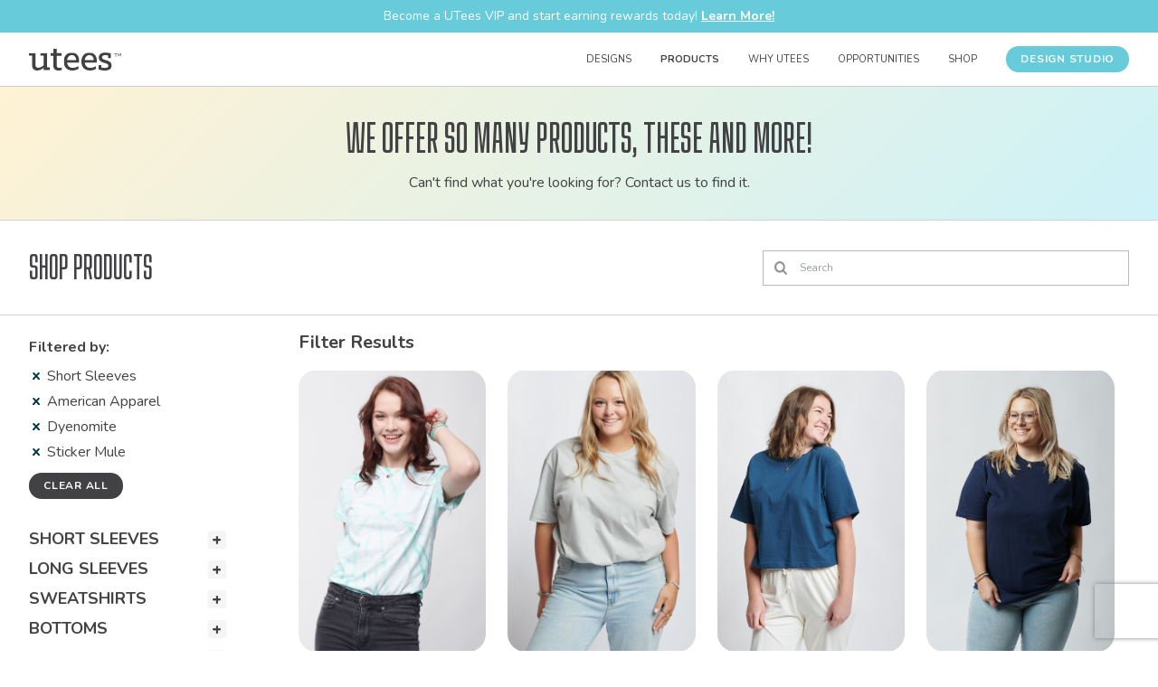

--- FILE ---
content_type: text/html; charset=UTF-8
request_url: https://universitytees.com/products?product_filter%5Bbrand_ids%5D%5B%5D=5&product_filter%5Bbrand_ids%5D%5B%5D=30&product_filter%5Bbrand_ids%5D%5B%5D=257&product_filter%5Bdivision_ids%5D%5B%5D=13
body_size: 1884
content:
<!DOCTYPE html>
<html lang="en">
<head>
    <meta charset="utf-8">
    <meta name="viewport" content="width=device-width, initial-scale=1">
    <title></title>
    <style>
        body {
            font-family: "Arial";
        }
    </style>
    <script type="text/javascript">
    window.awsWafCookieDomainList = [];
    window.gokuProps = {
"key":"AQIDAHjcYu/GjX+QlghicBgQ/7bFaQZ+m5FKCMDnO+vTbNg96AF9ZO7knldUHP8/4v89DrtSAAAAfjB8BgkqhkiG9w0BBwagbzBtAgEAMGgGCSqGSIb3DQEHATAeBglghkgBZQMEAS4wEQQMdMda3UYhahVsCXvUAgEQgDuVdMhHcUEmAgLaAz3dl+bxRFCsbgw6H8Od+h9kjx73yBqg0YpijoxCxbxmsKvqxC3U9oY9araV+F5RKA==",
          "iv":"CgAFCDTctAAAGSdp",
          "context":"QxMb6OAk4zrqsrZHK7o0rgnxlGJFe/w+rm1Xitx9G8iQBUjgYW7s8MdFhr0R9J1NLqL9zaKBMqzWKxmkZHZ4B7hSjWjhakA72QxEO8YR/LD8PkOPyailR16IV2H8Pl9Rvq3fqohODyDd3RpJBaC8MV0ZN9ZxL/wzCKR9brSySwnNd/L+UkNTLkPe0E+eEx7j0Y+GDKNbC7L+iPA+9PUAwpO/xBas09eJjzJup6GCdIGMta4BUqAk2igyvz8Sn4Y+9n1jUgPCQwQxw9UsD3ca3XomRLY206o6ZEuIq6ryq5GTfIEBJHVPJ+7a+fwg22t0aP91jl5uTLv1iaslcNqPdwnW1g0Iuvzkkv9TP94C+bDmufrluZUSrNaC0T8Bu7WZ"
};
    </script>
    <script src="https://55d07c2a1266.bfdbd60b.us-east-2.token.awswaf.com/55d07c2a1266/88e1788ab17e/399e0c6ea0f1/challenge.js"></script>
</head>
<body>
    <div id="challenge-container"></div>
    <script type="text/javascript">
        AwsWafIntegration.saveReferrer();
        AwsWafIntegration.checkForceRefresh().then((forceRefresh) => {
            if (forceRefresh) {
                AwsWafIntegration.forceRefreshToken().then(() => {
                    window.location.reload(true);
                });
            } else {
                AwsWafIntegration.getToken().then(() => {
                    window.location.reload(true);
                });
            }
        });
    </script>
    <noscript>
        <h1>JavaScript is disabled</h1>
        In order to continue, we need to verify that you're not a robot.
        This requires JavaScript. Enable JavaScript and then reload the page.
    </noscript>
</body>
</html>

--- FILE ---
content_type: text/html; charset=utf-8
request_url: https://universitytees.com/products?product_filter%5Bbrand_ids%5D%5B%5D=5&product_filter%5Bbrand_ids%5D%5B%5D=30&product_filter%5Bbrand_ids%5D%5B%5D=257&product_filter%5Bdivision_ids%5D%5B%5D=13
body_size: 16315
content:
<!DOCTYPE html>
<html lang='en'>
<head>
<title>Bulk Order Custom Apparel | University Tees</title>
<meta charset='utf-8'>
<meta content='index,follow' name='robots'>
<meta content='width=device-width, initial-scale=1.0' name='viewport'>
<meta content='#ffffff' name='theme-color'>
<meta content='Find bulk order apparel at University Tees! With these customizable bulk order products you and your group can seamlessly combine effortless style and custom designs.' name='description'>
<link href='https://universitytees.com/products' rel='canonical'>
<script async src='https://www.googletagmanager.com/gtag/js?id=G-2VN154QTJC'></script>
<script>
  window.dataLayer = window.dataLayer || [];
  function gtag(){dataLayer.push(arguments);}
  gtag('js', new Date());
  gtag('config', 'G-2VN154QTJC');
</script>


<meta content='1e21489f1ceb07e9bfddd873d001c04d' name='p:domain_verify'>
<meta content='ctu5nguwz3tqa1qghzvs3rjamth1in' name='facebook-domain-verification'>
<meta name="csrf-param" content="authenticity_token" />
<meta name="csrf-token" content="AepCEu14Mp0ZFujw8Qx-D2k4Fjmr6X_p0YcJPW3aGocAXV7VWdvc82bOJLc6e7YEDY0tbrdXSdJnifLVDYiagQ" />
<link rel="stylesheet" href="https://assets-prod.universitytees.com/packs/css/application-cff8403e.css" media="all" />
<script src="https://www.google.com/recaptcha/api.js?render=6Ld6mP4fAAAAAIlS1U4NiR_B7AVUhJDYcHRm-wm8"></script>
<script>
//<![CDATA[
window.googleRecaptchaSiteKey = '6Ld6mP4fAAAAAIlS1U4NiR_B7AVUhJDYcHRm-wm8';

//]]>
</script><link href='https://fonts.googleapis.com' rel='preconnect'>
<link crossorigin='true' href='https://fonts.gstatic.com' rel='preconnect'>
<link href='https://fonts.googleapis.com/css2?family=Nunito:ital,wght@0,200..1000;1,200..1000&amp;display=swap' rel='stylesheet'>
<link href='https://use.typekit.net' rel='preconnect'>
<link href='https://use.typekit.net/yvr7bsb.css' rel='stylesheet'>
<link rel="apple-touch-icon" type="image/png" href="https://assets-prod.universitytees.com/packs/media/images/favicons/apple-touch-icon-57x57-7f65ad0b5ae233ebb735af45879b6c4a.png" sizes="57x57" />
<link rel="apple-touch-icon" type="image/png" href="https://assets-prod.universitytees.com/packs/media/images/favicons/apple-touch-icon-60x60-ef47a71354ae5b9193036970ae67ac48.png" sizes="60x60" />
<link rel="apple-touch-icon" type="image/png" href="https://assets-prod.universitytees.com/packs/media/images/favicons/apple-touch-icon-72x72-46289fc46f8b838a4391dffe7edaaf0a.png" sizes="72x72" />
<link rel="apple-touch-icon" type="image/png" href="https://assets-prod.universitytees.com/packs/media/images/favicons/apple-touch-icon-76x76-7d96360894900d8f6052f728c67d3722.png" sizes="76x76" />
<link rel="apple-touch-icon" type="image/png" href="https://assets-prod.universitytees.com/packs/media/images/favicons/apple-touch-icon-114x114-4e7f4b7caa310b0fb335838cef8ece94.png" sizes="114x114" />
<link rel="apple-touch-icon" type="image/png" href="https://assets-prod.universitytees.com/packs/media/images/favicons/apple-touch-icon-120x120-c6d2ce8c79c6c4d165da7a8436946e0e.png" sizes="120x120" />
<link rel="apple-touch-icon" type="image/png" href="https://assets-prod.universitytees.com/packs/media/images/favicons/apple-touch-icon-144x144-29bfb662aa99ad482e902e092706e044.png" sizes="144x144" />
<link rel="apple-touch-icon" type="image/png" href="https://assets-prod.universitytees.com/packs/media/images/favicons/apple-touch-icon-152x152-bf6065b6904f88748198c3cb50a58292.png" sizes="152x152" />
<link rel="apple-touch-icon" type="image/png" href="https://assets-prod.universitytees.com/packs/media/images/favicons/apple-touch-icon-180x180-fc93e04b23fa3425d8f5ce189790e1e6.png" sizes="180x180" />
<link rel="icon" type="image/png" href="https://assets-prod.universitytees.com/packs/media/images/favicons/favicon-16x16-212236e66fbe93b3b872440fb05c6407.png" sizes="16x16" />
<link rel="icon" type="image/png" href="https://assets-prod.universitytees.com/packs/media/images/favicons/favicon-32x32-8d41029ef386930c4f7fc667373c7f8a.png" sizes="32x32" />
<link rel="icon" type="image/png" href="https://assets-prod.universitytees.com/packs/media/images/favicons/favicon-96x96-e1b274a8716b6400752038fa570a81ad.png" sizes="96x96" />
<link rel="icon" type="image/png" href="https://assets-prod.universitytees.com/packs/media/images/favicons/favicon-160x160-fdc6cc1471fbfeb1b611d5beac97adcc.png" sizes="160x160" />
<link rel="icon" type="image/png" href="https://assets-prod.universitytees.com/packs/media/images/favicons/favicon-192x192-eb97f8d4e5b2ac7f8db37298021263da.png" sizes="192x192" />
<link rel="mask-icon" href="https://assets-prod.universitytees.com/packs/media/images/favicons/pinned-tab-icon-ffcd1763ba705aa9a3a2f555bd0bf22f.svg" color="#1a929d" />

<script>
  !function(f,b,e,v,n,t,s)
  {if(f.fbq)return;n=f.fbq=function(){n.callMethod?
  n.callMethod.apply(n,arguments):n.queue.push(arguments)};
  if(!f._fbq)f._fbq=n;n.push=n;n.loaded=!0;n.version='2.0';
  n.queue=[];t=b.createElement(e);t.async=!0;
  t.src=v;s=b.getElementsByTagName(e)[0];
  s.parentNode.insertBefore(t,s)}(window, document,'script',
  'https://connect.facebook.net/en_US/fbevents.js');
  fbq('init', '600803575258970');
  fbq('track', 'PageView');
</script>
<noscript>
<img height='1' src='https://www.facebook.com/tr?id=600803575258970&amp;ev=PageView&amp;noscript=1' style='display:none' width='1'>
</noscript>
<script async src='https://static.klaviyo.com/onsite/js/klaviyo.js?company_id=PPb9iL'></script>
<script async defer id='hs-script-loader' src='//js.hs-scripts.com/46859462.js' type='text/javascript'></script>

</head>
<body class='site-wrap'>
<a class="sr-only link-skipnav" href="#content">Skip to content</a>
<div id='modal'></div>
<header class='header' role='banner'>
<div class='banner full-bleed'>
<p class='mvn'>
Become a UTees VIP and start earning rewards today!
<a class="strong white" href="/rewards">Learn More!</a>
</p>
</div>

<div class='capped-width-container--full'>
<section class='header-logo'>
<a aria-label="Home" href="/"><img width="102" height="24" alt="University Tees" src="https://assets-prod.universitytees.com/packs/media/images/logo-mobile-2-134ea9c507a0da5c71b6b3097d2a4f57.svg" />
</a></section>
<nav class='header-nav' role='navigation'>
<div class='nav__item'>
<a href="/designs" class="header-nav-item " data-sub-nav="designs-sub-nav">Designs</a>
<div class='sub-nav' id='designs-sub-nav'>
<div class='navigation-grid pal'>
<div>
<h4 class='sub-nav__heading mtn'>
Trending
</h4>
<ul class='sub-nav__list'>
<li>
<a class="sub-nav__item" href="/designs/categories/trending/life-is-good">Life is Good</a>
</li>
</ul>
</div>
<div>
<h4 class='sub-nav__heading mtn'>
Sorority
</h4>
<ul class='sub-nav__list'>
<li>
<a class="sub-nav__item" href="/designs/categories/sorority/bid-day">Bid Day</a>
</li>
<li>
<a class="sub-nav__item" href="/designs/categories/sorority/big-little">Big Little</a>
</li>
<li>
<a class="sub-nav__item" href="/designs/categories/sorority/pr">PR</a>
</li>
<li>
<a class="sub-nav__item" href="/designs/categories/sorority/sisterhood">Sisterhood</a>
</li>
<li>
<a class="sub-nav__item" href="/designs/categories/sorority/recruitment">Recruitment</a>
</li>
</ul>
</div>
<div>
<h4 class='sub-nav__heading mtn'>
Fraternity
</h4>
<ul class='sub-nav__list'>
<li>
<a class="sub-nav__item" href="/designs/categories/fraternity/pr">PR</a>
</li>
<li>
<a class="sub-nav__item" href="/designs/categories/fraternity/rush">Rush</a>
</li>
</ul>
</div>
<div>
<h4 class='sub-nav__heading mtn'>
Events
</h4>
<ul class='sub-nav__list'>
<li>
<a class="sub-nav__item" href="/designs/categories/events/family-weekends">Family Weekends</a>
</li>
<li>
<a class="sub-nav__item" href="/designs/categories/events/game-day">Game Day</a>
</li>
<li>
<a class="sub-nav__item" href="/designs/categories/events/greek-formal">Greek Formal</a>
</li>
<li>
<a class="sub-nav__item" href="/designs/categories/events/greek-week">Greek Week</a>
</li>
<li>
<a class="sub-nav__item" href="/designs/categories/events/homecoming">Homecoming</a>
</li>
<li>
<a class="sub-nav__item" href="/designs/categories/events/philanthropy">Philanthropy</a>
</li>
<li>
<a class="sub-nav__item" href="/designs/categories/events/spring-break">Spring Break</a>
</li>
</ul>
</div>
<div>
<h4 class='sub-nav__heading mtn'>
Collegiate
</h4>
<ul class='sub-nav__list'>
<li>
<a class="sub-nav__item" href="/designs/categories/collegiate/campus">Trending on Campus</a>
</li>
<li>
<a class="sub-nav__item" href="/designs/categories/collegiate/clubs-and-organizations">Clubs and Organizations</a>
</li>
</ul>
</div>
<div>
<h4 class='sub-nav__heading mtn'>
Lifestyle
</h4>
<ul class='sub-nav__list'>
<li>
<a class="sub-nav__item" href="/designs/categories/lifestyle/life-is-good">Life is Good</a>
</li>
</ul>
</div>
<div>
<h4 class='sub-nav__heading mtn'>&nbsp;</h4>
<ul class='sub-nav__list'>
<li>
<a class="button button--clear" href="/designs">View All Designs</a>
</li>
<li>
<a class="button button--clear" href="/canva">Create with Canva</a>
</li>
</ul>
</div>
</div>
</div>
</div>
<div class='nav__item'>
<a href="/products" class="header-nav-item header-nav-item--current " data-sub-nav="products-sub-nav">Products</a>
<div class='sub-nav pal' id='products-sub-nav'>
<div class='row'>
<div class='col-3--m phs'>
<h4 class='sub-nav__heading mtn'>Products</h4>
<ul class='sub-nav__list'>
<li>
<a class="sub-nav__item" href="/products?product_filter%5Bdivision_ids%5D%5B%5D=13">Short Sleeves</a>
</li>
<li>
<a class="sub-nav__item" href="/products?product_filter%5Bdivision_ids%5D%5B%5D=11">Long Sleeves</a>
</li>
<li>
<a class="sub-nav__item" href="/products?product_filter%5Bdivision_ids%5D%5B%5D=14">Sweatshirts</a>
</li>
<li>
<a class="sub-nav__item" href="/products?product_filter%5Bdivision_ids%5D%5B%5D=10">Bottoms</a>
</li>
<li>
<a class="sub-nav__item" href="/products?product_filter%5Bdivision_ids%5D%5B%5D=9">Accessories</a>
</li>
<li>
<a class="sub-nav__item" href="/products?product_filter%5Bdivision_ids%5D%5B%5D=15">Tank Tops</a>
</li>
<li>
<a class="sub-nav__item" href="/products?product_filter%5Bdivision_ids%5D%5B%5D=12">Outerwear</a>
</li>
<li>
<a class="sub-nav__item" href="/products?product_filter%5Bdivision_ids%5D%5B%5D=17">Promo</a>
</li>
<li>
<a class="sub-nav__item" href="/products?product_filter%5Bdivision_ids%5D%5B%5D=18">Dresses</a>
</li>
</ul>
</div>
<div class='col-3--m phs'>
<h4 class='sub-nav__heading mtn'>Collections</h4>
<ul class='sub-nav__list mbm'>
<li>
<a class="sub-nav__item" href="/products?product_filter%5Bproduct_collection_ids%5D%5B%5D=33">Corporate Casual</a>
</li>
<li>
<a class="sub-nav__item" href="/products?product_filter%5Bproduct_collection_ids%5D%5B%5D=36">Fall Recruitment Styles </a>
</li>
<li>
<a class="sub-nav__item" href="/products?product_filter%5Bproduct_collection_ids%5D%5B%5D=25">New Arrivals</a>
</li>
<li>
<a class="sub-nav__item" href="/products?product_filter%5Bproduct_collection_ids%5D%5B%5D=35">Popular Accessories</a>
</li>
<li>
<a class="sub-nav__item" href="/products?product_filter%5Bproduct_collection_ids%5D%5B%5D=32">Retail</a>
</li>
<li>
<a class="sub-nav__item" href="/products?product_filter%5Bproduct_collection_ids%5D%5B%5D=30">University Tees Essentials Collection</a>
</li>
<li>
<a class="sub-nav__item" href="/products?product_filter%5Bproduct_collection_ids%5D%5B%5D=29">UTees Exclusive Products</a>
</li>
</ul>
</div>
<div class='col-3--m phs'>
<h4 class='sub-nav__heading mtn'>Brands</h4>
<ul class='sub-nav__list'>
<li>
<a class="sub-nav__item" href="/products?product_filter%5Bbrand_ids%5D%5B%5D=1">Adams</a>
</li>
<li>
<a class="sub-nav__item" href="/products?product_filter%5Bbrand_ids%5D%5B%5D=5">American Apparel</a>
</li>
<li>
<a class="sub-nav__item" href="/products?product_filter%5Bbrand_ids%5D%5B%5D=250">As Colour</a>
</li>
<li>
<a class="sub-nav__item" href="/products?product_filter%5Bbrand_ids%5D%5B%5D=149">Athletic Knit</a>
</li>
<li>
<a class="sub-nav__item" href="/products?product_filter%5Bbrand_ids%5D%5B%5D=7">Augusta</a>
</li>
<li>
<a class="sub-nav__item" href="/products?product_filter%5Bbrand_ids%5D%5B%5D=12">Bella + Canvas</a>
</li>
<li>
<a class="sub-nav__item" href="/products?product_filter%5Bbrand_ids%5D%5B%5D=13">Boxercraft</a>
</li>
</ul>
<ul class='sub-nav__list mtm'>
<li>
<a class="underline" href="/products">View All Brands</a>
</li>
</ul>
</div>
<div class='col-3--m phs'>
<a class="image-tile-link" href="/essentials"><img class="image-cover u-border-radius-xs" width="624" height="328" src="https://assets-prod.universitytees.com/packs/media/images/redesign-images/misc/nav-image-05-9e5a6fb1541d0e29f51c597205e95e89.webp" />
<div class='image-tile-link__content'>
<div class='heading-cofo c-heading-2'>
UTees Exclusive Brand
</div>
<div>
<span class='button button--alt'>Explore Essentials</span>
</div>
</div>
</a></div>
</div>
</div>
</div>
<div class='nav__item'>
<a href="#" class="header-nav-item header-nav-item--static" data-sub-nav="why-utees-sub-nav">Why UTees</a>
<div class='sub-nav' id='why-utees-sub-nav'>
<div class='row pal'>
<div class='col-3--m phs'>
<h3 class='sub-nav__heading mtn'>Who We Are</h3>
<ul class='sub-nav__list'>
<li>
<a class="sub-nav__item" href="/sorority">Sorority</a>
</li>
<li>
<a class="sub-nav__item" href="/fraternity">Fraternity</a>
</li>
<li>
<a class="sub-nav__item" href="/collegiate"><span class="translation_missing" title="translation missing: en.header.navigation.collegiate">Collegiate</span></a>
</li>
<li>
<a class="sub-nav__item" href="/campuscore"><span class="translation_missing" title="translation missing: en.header.navigation.higher_ed">Higher Ed</span></a>
</li>
<li>
<a class="sub-nav__item" href="/business"><span class="translation_missing" title="translation missing: en.header.navigation.business">Business</span></a>
</li>
<li>
<a class="sub-nav__item" href="/contract-sales"><span class="translation_missing" title="translation missing: en.header.navigation.contract_sales">Contract Sales</span></a>
</li>
<li>
<a class="sub-nav__item" href="/about">About Us</a>
</li>
<li>
<a class="sub-nav__item" href="/how-group-ordering-works">Group Ordering 101</a>
</li>
</ul>
</div>
<div class='col-3--m phs'>
<h3 class='sub-nav__heading mtn'>Offers</h3>
<ul class='sub-nav__list'>
<li>
<a class="sub-nav__item" href="/rewards">VIP Rewards</a>
</li>
<li>
<a class="sub-nav__item" href="/promotions">Promotions</a>
</li>
</ul>
</div>
<div class='col-3--m phs'>
<h3 class='sub-nav__heading mtn'>Inspiration</h3>
<ul class='sub-nav__list'>
<li>
<a target="_blank" rel="noreferrer" class="sub-nav__item" href="https://www.blog.universitytees.com/lookbook/fraternity">Fraternity Lookbook</a>
</li>
<li>
<a target="_blank" rel="noreferrer" class="sub-nav__item" href="https://www.blog.universitytees.com/lookbook/nongreek">Collegiate Lookbook</a>
</li>
<li>
<a target="_blank" rel="noreferrer" class="sub-nav__item" href="https://www.blog.universitytees.com/lookbook/seaside-summer">Seaside Summer</a>
</li>
<li>
<a target="_blank" rel="noreferrer" class="sub-nav__item" href="https://www.blog.universitytees.com/a-cut-above">A Cut Above the Rest</a>
</li>
<li>
<a target="_blank" rel="noreferrer" class="sub-nav__item" href="http://blog.universitytees.com/lookbook/pretty-in-pink">Pretty in Pink</a>
</li>
<li>
<a target="_blank" rel="noreferrer" class="sub-nav__item" href="https://www.blog.universitytees.com/lookbook/make-a-racquet">Make a Racquet</a>
</li>
<li>
<a target="_blank" rel="noreferrer" class="button button--clear" href="https://www.blog.universitytees.com">Explore the Blog</a>
</li>
</ul>
</div>
<div class='col-3--m phs'>
<a class="image-tile-link" href="https://www.blog.universitytees.com/a-cut-above"><img class="image-cover u-border-radius-xs" width="624" height="328" src="https://assets-prod.universitytees.com/packs/media/images/redesign-images/misc/nav-image-04-c84d9ae5c8f0c192c39cf2105647b348.webp" />
<div class='image-tile-link__content'>
<div class='heading-cofo c-heading-2'>
A Cut Above the Rest
</div>
<div>
<span class='button button--alt'>See How We Stand Out</span>
</div>
</div>
</a></div>
</div>
</div>
</div>
<div class='nav__item'>
<a href="#" class="header-nav-item header-nav-item--static" data-sub-nav="student-opps-sub-nav">Opportunities</a>
<div class='sub-nav' id='student-opps-sub-nav'>
<div class='grid-4 paxl'>
<a class="image-tile-link" href="/campus-managers"><img class="image-cover u-border-radius-xs" width="624" height="328" src="https://assets-prod.universitytees.com/packs/media/images/redesign-images/misc/nav-image-01-1b022826a82301519191f1da2ddb8e86.webp" />
<div class='image-tile-link__content'>
<div class='heading-cofo c-heading-2'>
Campus
<br>
Managers™
</div>
<div>
<span class='button button--alt'>Start Selling</span>
</div>
</div>
</a><a class="image-tile-link" href="/marketing-affiliate"><img class="image-cover u-border-radius-xs" width="624" height="328" src="https://assets-prod.universitytees.com/packs/media/images/redesign-images/misc/nav-image-02-41cd55bdd6f54bc00f0b89a04d5e9f85.webp" />
<div class='image-tile-link__content'>
<div class='heading-cofo c-heading-2'>
Marketing
<br>
Affiliates
</div>
<div>
<span class='button button--alt'>Apply Now</span>
</div>
</div>
</a><a class="image-tile-link" href="https://www.blog.universitytees.com/internship"><img class="image-cover u-border-radius-xs" width="624" height="328" src="https://assets-prod.universitytees.com/packs/media/images/redesign-images/misc/nav-image-03-aa281674142d5ed7deb33bb2db072a66.webp" />
<div class='image-tile-link__content'>
<div class='heading-cofo c-heading-2'>
Apply for
<br>
Internship
</div>
<div>
<span class='button button--alt'>Learn More</span>
</div>
</div>
</a><div>
<h3 class='sub-nav__heading mtn'>Work with Us</h3>
<ul class='sub-nav__list'>
<li>
<a class="sub-nav__item" href="/collabs">Collab with UTees</a>
</li>
<li>
<a class="sub-nav__item" href="/influencer-merch">Influencer Merch</a>
</li>
<li>
<a class="sub-nav__item" href="/collabs/life-is-good">UTees X Life is Good</a>
</li>
<li>
<a class="sub-nav__item" href="/canva">UTees X Canva</a>
</li>
</ul>
</div>
</div>
</div>
</div>
<div class='nav__item'>
<a href="https://shop.universitytees.com" class="header-nav-item header-nav-item--static" target="_blank" rel="noreferrer">Shop</a>
</div>
<div class='nav__item' id='desktop-wizard-button'></div>
</nav>
</div>
</header>
<header class='header-mobile' role='banner'>
<div class='banner full-bleed'>
<p class='mvn'>
Become a UTees VIP and start earning rewards today!
<a class="strong white" href="/rewards">Learn More!</a>
</p>
</div>

<div class='header-mobile__cta'>
<div id='mobile-wizard-button'></div>
</div>
<div class='header-mobile__lower'>
<div class='header-logo'>
<a aria-label="Home" href="/"><img width="102" height="24" alt="University Tees" src="https://assets-prod.universitytees.com/packs/media/images/logo-mobile-2-134ea9c507a0da5c71b6b3097d2a4f57.svg" />
</a></div>
<button aria-label='Open Menu' class='js-menu-trigger hamburger-icon' type='button'></button>
<nav class='js-menu sliding-panel-content' role='navigation'>
<div class='row row-reverse'>
<div class='mvm mrm'>
<button aria-label='Close Menu' class='close-icon js-menu-trigger' type='button'></button>
</div>
</div>
<div class='mobile-nav'>
<details class='mobile-nav__item'>
<summary class='phm pvs mobile-nav__marker uppercase'>Designs</summary>
<div class='mobile-nav__sub-nav stack stack--small'>
<details>
<summary class='mobile-nav__marker small uppercase strong'>Trending</summary>
<ul class='list-unstyled mvm plm stack'>
<li class='small'>
<a href="/designs/categories/trending/life-is-good">Life is Good</a>
</li>
</ul>
</details>
<details>
<summary class='mobile-nav__marker small uppercase strong'>Sorority</summary>
<ul class='list-unstyled mvm plm stack'>
<li class='small'>
<a href="/designs/categories/sorority/bid-day">Bid Day</a>
</li>
<li class='small'>
<a href="/designs/categories/sorority/big-little">Big Little</a>
</li>
<li class='small'>
<a href="/designs/categories/sorority/pr">PR</a>
</li>
<li class='small'>
<a href="/designs/categories/sorority/sisterhood">Sisterhood</a>
</li>
<li class='small'>
<a href="/designs/categories/sorority/recruitment">Recruitment</a>
</li>
</ul>
</details>
<details>
<summary class='mobile-nav__marker small uppercase strong'>Fraternity</summary>
<ul class='list-unstyled mvm plm stack'>
<li class='small'>
<a href="/designs/categories/fraternity/pr">PR</a>
</li>
<li class='small'>
<a href="/designs/categories/fraternity/rush">Rush</a>
</li>
</ul>
</details>
<details>
<summary class='mobile-nav__marker small uppercase strong'>Events</summary>
<ul class='list-unstyled mvm plm stack'>
<li class='small'>
<a href="/designs/categories/events/family-weekends">Family Weekends</a>
</li>
<li class='small'>
<a href="/designs/categories/events/game-day">Game Day</a>
</li>
<li class='small'>
<a href="/designs/categories/events/greek-formal">Greek Formal</a>
</li>
<li class='small'>
<a href="/designs/categories/events/greek-week">Greek Week</a>
</li>
<li class='small'>
<a href="/designs/categories/events/homecoming">Homecoming</a>
</li>
<li class='small'>
<a href="/designs/categories/events/philanthropy">Philanthropy</a>
</li>
<li class='small'>
<a href="/designs/categories/events/spring-break">Spring Break</a>
</li>
</ul>
</details>
<details>
<summary class='mobile-nav__marker small uppercase strong'>Collegiate</summary>
<ul class='list-unstyled mvm plm stack'>
<li class='small'>
<a href="/designs/categories/collegiate/campus">Trending on Campus</a>
</li>
<li class='small'>
<a href="/designs/categories/collegiate/clubs-and-organizations">Clubs and Organizations</a>
</li>
</ul>
</details>
<details>
<summary class='mobile-nav__marker small uppercase strong'>Lifestyle</summary>
<ul class='list-unstyled mvm plm stack'>
<li class='small'>
<a href="/designs/categories/lifestyle/life-is-good">Life is Good</a>
</li>
</ul>
</details>
<ul class='list-unstyled stack stack--small mtm'>
<li>
<a class="button button--alt button--full" style="min-height: auto;" href="/designs">View All Designs</a>
</li>
<li>
<a class="button button--alt button--full" style="min-height: auto;" href="/canva">Create with Canva</a>
</li>
</ul>
</div>
</details>
<details class='mobile-nav__item'>
<summary class='phm pvs mobile-nav__marker uppercase'>Products</summary>
<div class='mobile-nav__sub-nav stack stack--small'>
<details>
<summary class='mobile-nav__marker small uppercase strong'>Products</summary>
<ul class='list-unstyled mvm plm stack'>
<li class='small'>
<a href="/products?product_filter%5Bdivision_ids%5D%5B%5D=13">Short Sleeves</a>
</li>
<li class='small'>
<a href="/products?product_filter%5Bdivision_ids%5D%5B%5D=11">Long Sleeves</a>
</li>
<li class='small'>
<a href="/products?product_filter%5Bdivision_ids%5D%5B%5D=14">Sweatshirts</a>
</li>
<li class='small'>
<a href="/products?product_filter%5Bdivision_ids%5D%5B%5D=10">Bottoms</a>
</li>
<li class='small'>
<a href="/products?product_filter%5Bdivision_ids%5D%5B%5D=9">Accessories</a>
</li>
<li class='small'>
<a href="/products?product_filter%5Bdivision_ids%5D%5B%5D=15">Tank Tops</a>
</li>
<li class='small'>
<a href="/products?product_filter%5Bdivision_ids%5D%5B%5D=12">Outerwear</a>
</li>
<li class='small'>
<a href="/products?product_filter%5Bdivision_ids%5D%5B%5D=17">Promo</a>
</li>
<li class='small'>
<a href="/products?product_filter%5Bdivision_ids%5D%5B%5D=18">Dresses</a>
</li>
</ul>
</details>
<details>
<summary class='mobile-nav__marker small uppercase strong'>Collections</summary>
<ul class='list-unstyled mvm plm stack'>
<li class='small'>
<a href="/products?product_filter%5Bproduct_collection_ids%5D%5B%5D=33">Corporate Casual</a>
</li>
<li class='small'>
<a href="/products?product_filter%5Bproduct_collection_ids%5D%5B%5D=36">Fall Recruitment Styles </a>
</li>
<li class='small'>
<a href="/products?product_filter%5Bproduct_collection_ids%5D%5B%5D=25">New Arrivals</a>
</li>
<li class='small'>
<a href="/products?product_filter%5Bproduct_collection_ids%5D%5B%5D=35">Popular Accessories</a>
</li>
<li class='small'>
<a href="/products?product_filter%5Bproduct_collection_ids%5D%5B%5D=32">Retail</a>
</li>
<li class='small'>
<a href="/products?product_filter%5Bproduct_collection_ids%5D%5B%5D=30">University Tees Essentials Collection</a>
</li>
<li class='small'>
<a href="/products?product_filter%5Bproduct_collection_ids%5D%5B%5D=29">UTees Exclusive Products</a>
</li>
</ul>
</details>
<details>
<summary class='mobile-nav__marker small uppercase strong'>Brands</summary>
<ul class='list-unstyled mvm plm stack'>
<li class='small'>
<a href="/products?product_filter%5Bbrand_ids%5D%5B%5D=1">Adams</a>
</li>
<li class='small'>
<a href="/products?product_filter%5Bbrand_ids%5D%5B%5D=5">American Apparel</a>
</li>
<li class='small'>
<a href="/products?product_filter%5Bbrand_ids%5D%5B%5D=250">As Colour</a>
</li>
<li class='small'>
<a href="/products?product_filter%5Bbrand_ids%5D%5B%5D=149">Athletic Knit</a>
</li>
<li class='small'>
<a href="/products?product_filter%5Bbrand_ids%5D%5B%5D=7">Augusta</a>
</li>
<li class='small'>
<a href="/products?product_filter%5Bbrand_ids%5D%5B%5D=12">Bella + Canvas</a>
</li>
<li class='small'>
<a href="/products?product_filter%5Bbrand_ids%5D%5B%5D=13">Boxercraft</a>
</li>
<li class='small'>
<a class="button button--alt button--full" href="/products">View All Brands</a>
</li>
</ul>
</details>
<ul class='list-unstyled stack stack--small mtm'>
<li>
<a class="button button--alt button--full" style="min-height: auto;" href="/essentials">View Essentials Collection</a>
</li>
<li>
<a class="button button--alt button--full" style="min-height: auto;" href="/products">View All Products</a>
</li>
</ul>
</div>
</details>
<details class='mobile-nav__item'>
<summary class='phm pvs mobile-nav__marker uppercase'>Why UTees</summary>
<div class='mobile-nav__sub-nav stack stack--small'>
<details>
<summary class='mobile-nav__marker small uppercase strong'>Who We Are</summary>
<ul class='list-unstyled mvm plm stack'>
<li class='small'>
<a href="/sorority">Sorority</a>
</li>
<li class='small'>
<a href="/fraternity">Fraternity</a>
</li>
<li class='small'>
<a href="/collegiate"><span class="translation_missing" title="translation missing: en.header.navigation.collegiate">Collegiate</span></a>
</li>
<li class='small'>
<a href="/campuscore"><span class="translation_missing" title="translation missing: en.header.navigation.higher_ed">Higher Ed</span></a>
</li>
<li class='small'>
<a href="/business"><span class="translation_missing" title="translation missing: en.header.navigation.business">Business</span></a>
</li>
<li class='small'>
<a href="/contract-sales"><span class="translation_missing" title="translation missing: en.header.navigation.contract_sales">Contract Sales</span></a>
</li>
<li class='small'>
<a href="/about">About Us</a>
</li>
<li class='small'>
<a href="/how-group-ordering-works">Group Ordering 101</a>
</li>
</ul>
</details>
<details>
<summary class='mobile-nav__marker small uppercase strong'>Offers</summary>
<ul class='list-unstyled mvm plm stack'>
<li class='small'>
<a href="/rewards">VIP Rewards</a>
</li>
<li class='small'>
<a href="/promotions">Promotions</a>
</li>
</ul>
</details>
<details>
<summary class='mobile-nav__marker small uppercase strong'>Inspiration</summary>
<ul class='list-unstyled mvm plm stack'>
<li class='small'>
<a target="_blank" rel="noreferrer" href="https://www.blog.universitytees.com/lookbook/fraternity">Fraternity Lookbook</a>
</li>
<li class='small'>
<a target="_blank" rel="noreferrer" href="https://www.blog.universitytees.com/lookbook/nongreek">Collegiate Lookbook</a>
</li>
<li class='small'>
<a target="_blank" rel="noreferrer" href="https://www.blog.universitytees.com/lookbook/seaside-summer">Seaside Summer</a>
</li>
<li class='small'>
<a target="_blank" rel="noreferrer" href="https://www.blog.universitytees.com/a-cut-above">A Cut Above the Rest</a>
</li>
<li class='small'>
<a target="_blank" rel="noreferrer" href="http://blog.universitytees.com/lookbook/pretty-in-pink">Pretty in Pink</a>
</li>
<li class='small'>
<a target="_blank" rel="noreferrer" href="https://www.blog.universitytees.com/lookbook/make-a-racquet">Make a Racquet</a>
</li>
<li class='small'>
<a target="_blank" rel="noreferrer" href="https://www.blog.universitytees.com/lookbook">All Lookbooks</a>
</li>
</ul>
</details>
<a target="_blank" rel="noreferrer" class="button button--alt button--full" style="min-height: auto;" href="https://www.blog.universitytees.com"><span class='u-text-box-trim'>Explore the Blog</span>
</a></div>
</details>
<details class='mobile-nav__item'>
<summary class='mobile-nav__marker uppercase phm pvs'>Opportunites</summary>
<div class='mobile-nav__sub-nav stack'>
<p class='small uppercase strong divider-bottom'>Work with Us</p>
<a class="small uppercase strong" href="/campus-managers">Campus Managers™</a>
<a class="small uppercase strong" href="/marketing-affiliate">Marketing Affiliates</a>
<a class="small uppercase strong" href="https://www.blog.universitytees.com/internship">Apply for Internship</a>
</div>
</details>
<a class="mobile-nav__item phm pvs uppercase" target="_blank" rel="noreferrer" href="https://shop.universitytees.com">Shop</a>
<a class="mobile-nav__item phm pvs uppercase" href="/about">About Us</a>
<a class="mobile-nav__item phm pvs uppercase" href="/contact">Contact Us</a>
</div>
</nav>
</div>
<div class='js-menu-screen sliding-panel-fade-screen'></div>
<div class='js-filter-menu-screen sliding-panel-fade-screen'></div>
</header>

<main id='content' role='main'>
<div class='capped-width-container--full'>
<section class='full-bleed divider-bottom'>
<div class='bg-yellow-blue-gradient--angled'>
<div class='centered-column phxl pvl pvm--m centered'>
<h1 class='is-hidden-visually'>Customizable bulk order apparel</h1>
<div class='stack'>
<p class='heading-base c-heading-1 heading-heavy heading-cofo mtn mbm'>
We offer so many products, these and more!
</p>
<p class='mbn lh-compact'>
Can't find what you're looking for? Contact us to find it.
</p>
</div>
</div>
</div>
</section>
<div class='row pal' id='products'>
<div class='row row-pushed row-centered'>
<div class='col-8--m'>
<h2 class='c-heading-cofo-md mvn'>Shop Products</h2>
</div>
<div class='col-4--m'>
<form action="/products#products" accept-charset="UTF-8" method="get"><input value="" placeholder="Search" class="input-search form-full" data-auto-submit="" aria-label="Search" type="text" name="product_filter[search]" id="product_filter_search" />
</form></div>
</div>
</div>
<div class='main-section divider-top'>
<div class='sidebar-section'>
<div class='filter-menu-content js-filter-menu'>
<button aria-label='Close Menu' class='close-icon js-filter-trigger' type='button'></button>
<div class='filters'>
<div class='divider-bottom-2 pll pbm mbm'>
<h4 class='mts mbs heading-bold'>
Filtered by:
</h4>
<div class='row current-filters'>
<a class="current-filter-link block row" rel="nofollow" href="/products?product_filter%5Bbrand_ids%5D%5B%5D=5&amp;product_filter%5Bbrand_ids%5D%5B%5D=30&amp;product_filter%5Bbrand_ids%5D%5B%5D=257#products"><img width="8" class="mrs" src="https://assets-prod.universitytees.com/packs/media/images/icons/icon-x-03af5556a54d6dbe405f67c2af2f2f44.svg" />Short Sleeves</a>
<a class="current-filter-link block row" rel="nofollow" href="/products?product_filter%5Bbrand_ids%5D%5B%5D=30&amp;product_filter%5Bbrand_ids%5D%5B%5D=257&amp;product_filter%5Bdivision_ids%5D%5B%5D=13#products"><img width="8" class="mrs" src="https://assets-prod.universitytees.com/packs/media/images/icons/icon-x-03af5556a54d6dbe405f67c2af2f2f44.svg" />American Apparel</a>
<a class="current-filter-link block row" rel="nofollow" href="/products?product_filter%5Bbrand_ids%5D%5B%5D=5&amp;product_filter%5Bbrand_ids%5D%5B%5D=257&amp;product_filter%5Bdivision_ids%5D%5B%5D=13#products"><img width="8" class="mrs" src="https://assets-prod.universitytees.com/packs/media/images/icons/icon-x-03af5556a54d6dbe405f67c2af2f2f44.svg" />Dyenomite</a>
<a class="current-filter-link block row" rel="nofollow" href="/products?product_filter%5Bbrand_ids%5D%5B%5D=5&amp;product_filter%5Bbrand_ids%5D%5B%5D=30&amp;product_filter%5Bdivision_ids%5D%5B%5D=13#products"><img width="8" class="mrs" src="https://assets-prod.universitytees.com/packs/media/images/icons/icon-x-03af5556a54d6dbe405f67c2af2f2f44.svg" />Sticker Mule</a>
<a class="button button--xs mts" href="/products">Clear all</a>
</div>
</div>
</div>
<div class='filter-list mbm'>
<details>
<summary class='filter-heading accordion-header pan pbs'>
Short Sleeves
</summary>
<ul class='sub-filter-list'>
<li class='checked'>
<a class="row row-centered" rel="nofollow" href="/products?product_filter%5Bbrand_ids%5D%5B%5D=5&amp;product_filter%5Bbrand_ids%5D%5B%5D=30&amp;product_filter%5Bbrand_ids%5D%5B%5D=257&amp;product_filter%5Bdivision_ids%5D%5B%5D=13#products">All Styles</a>
</li>
<li class=''>
<a class="row row-centered" rel="nofollow" href="/products?product_filter%5Bbrand_ids%5D%5B%5D=5&amp;product_filter%5Bbrand_ids%5D%5B%5D=30&amp;product_filter%5Bbrand_ids%5D%5B%5D=257&amp;product_filter%5Bdepartment_ids%5D%5B%5D=54#products">Crew Necks</a>
</li>
<li class=''>
<a class="row row-centered" rel="nofollow" href="/products?product_filter%5Bbrand_ids%5D%5B%5D=5&amp;product_filter%5Bbrand_ids%5D%5B%5D=30&amp;product_filter%5Bbrand_ids%5D%5B%5D=257&amp;product_filter%5Bdepartment_ids%5D%5B%5D=55#products">Henleys</a>
</li>
<li class=''>
<a class="row row-centered" rel="nofollow" href="/products?product_filter%5Bbrand_ids%5D%5B%5D=5&amp;product_filter%5Bbrand_ids%5D%5B%5D=30&amp;product_filter%5Bbrand_ids%5D%5B%5D=257&amp;product_filter%5Bdepartment_ids%5D%5B%5D=56#products">Pocket Tees</a>
</li>
<li class=''>
<a class="row row-centered" rel="nofollow" href="/products?product_filter%5Bbrand_ids%5D%5B%5D=5&amp;product_filter%5Bbrand_ids%5D%5B%5D=30&amp;product_filter%5Bbrand_ids%5D%5B%5D=257&amp;product_filter%5Bdepartment_ids%5D%5B%5D=57#products">Polos</a>
</li>
<li class=''>
<a class="row row-centered" rel="nofollow" href="/products?product_filter%5Bbrand_ids%5D%5B%5D=5&amp;product_filter%5Bbrand_ids%5D%5B%5D=30&amp;product_filter%5Bbrand_ids%5D%5B%5D=257&amp;product_filter%5Bdepartment_ids%5D%5B%5D=53#products">V Necks</a>
</li>
</ul>
</details>
<details>
<summary class='filter-heading accordion-header pan pbs'>
Long Sleeves
</summary>
<ul class='sub-filter-list'>
<li class=''>
<a class="row row-centered" rel="nofollow" href="/products?product_filter%5Bbrand_ids%5D%5B%5D=5&amp;product_filter%5Bbrand_ids%5D%5B%5D=30&amp;product_filter%5Bbrand_ids%5D%5B%5D=257&amp;product_filter%5Bdivision_ids%5D%5B%5D=11#products">All Styles</a>
</li>
<li class=''>
<a class="row row-centered" rel="nofollow" href="/products?product_filter%5Bbrand_ids%5D%5B%5D=5&amp;product_filter%5Bbrand_ids%5D%5B%5D=30&amp;product_filter%5Bbrand_ids%5D%5B%5D=257&amp;product_filter%5Bdepartment_ids%5D%5B%5D=61#products">Crew Necks</a>
</li>
<li class=''>
<a class="row row-centered" rel="nofollow" href="/products?product_filter%5Bbrand_ids%5D%5B%5D=5&amp;product_filter%5Bbrand_ids%5D%5B%5D=30&amp;product_filter%5Bbrand_ids%5D%5B%5D=257&amp;product_filter%5Bdepartment_ids%5D%5B%5D=66#products">Henleys</a>
</li>
<li class=''>
<a class="row row-centered" rel="nofollow" href="/products?product_filter%5Bbrand_ids%5D%5B%5D=5&amp;product_filter%5Bbrand_ids%5D%5B%5D=30&amp;product_filter%5Bbrand_ids%5D%5B%5D=257&amp;product_filter%5Bdepartment_ids%5D%5B%5D=64#products">Pocket Tees</a>
</li>
</ul>
</details>
<details>
<summary class='filter-heading accordion-header pan pbs'>
Sweatshirts
</summary>
<ul class='sub-filter-list'>
<li class=''>
<a class="row row-centered" rel="nofollow" href="/products?product_filter%5Bbrand_ids%5D%5B%5D=5&amp;product_filter%5Bbrand_ids%5D%5B%5D=30&amp;product_filter%5Bbrand_ids%5D%5B%5D=257&amp;product_filter%5Bdivision_ids%5D%5B%5D=14#products">All Styles</a>
</li>
<li class=''>
<a class="row row-centered" rel="nofollow" href="/products?product_filter%5Bbrand_ids%5D%5B%5D=5&amp;product_filter%5Bbrand_ids%5D%5B%5D=30&amp;product_filter%5Bbrand_ids%5D%5B%5D=257&amp;product_filter%5Bdepartment_ids%5D%5B%5D=67#products">1/4 Zips</a>
</li>
<li class=''>
<a class="row row-centered" rel="nofollow" href="/products?product_filter%5Bbrand_ids%5D%5B%5D=5&amp;product_filter%5Bbrand_ids%5D%5B%5D=30&amp;product_filter%5Bbrand_ids%5D%5B%5D=257&amp;product_filter%5Bdepartment_ids%5D%5B%5D=68#products">Crew Necks</a>
</li>
<li class=''>
<a class="row row-centered" rel="nofollow" href="/products?product_filter%5Bbrand_ids%5D%5B%5D=5&amp;product_filter%5Bbrand_ids%5D%5B%5D=30&amp;product_filter%5Bbrand_ids%5D%5B%5D=257&amp;product_filter%5Bdepartment_ids%5D%5B%5D=70#products">Full Zips</a>
</li>
<li class=''>
<a class="row row-centered" rel="nofollow" href="/products?product_filter%5Bbrand_ids%5D%5B%5D=5&amp;product_filter%5Bbrand_ids%5D%5B%5D=30&amp;product_filter%5Bbrand_ids%5D%5B%5D=257&amp;product_filter%5Bdepartment_ids%5D%5B%5D=69#products">Hoodies &amp; Cowl Necks</a>
</li>
</ul>
</details>
<details>
<summary class='filter-heading accordion-header pan pbs'>
Bottoms
</summary>
<ul class='sub-filter-list'>
<li class=''>
<a class="row row-centered" rel="nofollow" href="/products?product_filter%5Bbrand_ids%5D%5B%5D=5&amp;product_filter%5Bbrand_ids%5D%5B%5D=30&amp;product_filter%5Bbrand_ids%5D%5B%5D=257&amp;product_filter%5Bdivision_ids%5D%5B%5D=10#products">All Styles</a>
</li>
<li class=''>
<a class="row row-centered" rel="nofollow" href="/products?product_filter%5Bbrand_ids%5D%5B%5D=5&amp;product_filter%5Bbrand_ids%5D%5B%5D=30&amp;product_filter%5Bbrand_ids%5D%5B%5D=257&amp;product_filter%5Bdepartment_ids%5D%5B%5D=71#products">Shorts &amp; Skirts</a>
</li>
<li class=''>
<a class="row row-centered" rel="nofollow" href="/products?product_filter%5Bbrand_ids%5D%5B%5D=5&amp;product_filter%5Bbrand_ids%5D%5B%5D=30&amp;product_filter%5Bbrand_ids%5D%5B%5D=257&amp;product_filter%5Bdepartment_ids%5D%5B%5D=73#products">Sweatpants &amp; Leggings</a>
</li>
</ul>
</details>
<details>
<summary class='filter-heading accordion-header pan pbs'>
Accessories
</summary>
<ul class='sub-filter-list'>
<li class=''>
<a class="row row-centered" rel="nofollow" href="/products?product_filter%5Bbrand_ids%5D%5B%5D=5&amp;product_filter%5Bbrand_ids%5D%5B%5D=30&amp;product_filter%5Bbrand_ids%5D%5B%5D=257&amp;product_filter%5Bdivision_ids%5D%5B%5D=9#products">All Styles</a>
</li>
<li class=''>
<a class="row row-centered" rel="nofollow" href="/products?product_filter%5Bbrand_ids%5D%5B%5D=5&amp;product_filter%5Bbrand_ids%5D%5B%5D=30&amp;product_filter%5Bbrand_ids%5D%5B%5D=257&amp;product_filter%5Bdepartment_ids%5D%5B%5D=74#products">Bags</a>
</li>
<li class=''>
<a class="row row-centered" rel="nofollow" href="/products?product_filter%5Bbrand_ids%5D%5B%5D=5&amp;product_filter%5Bbrand_ids%5D%5B%5D=30&amp;product_filter%5Bbrand_ids%5D%5B%5D=257&amp;product_filter%5Bdepartment_ids%5D%5B%5D=82#products">Cups</a>
</li>
<li class=''>
<a class="row row-centered" rel="nofollow" href="/products?product_filter%5Bbrand_ids%5D%5B%5D=5&amp;product_filter%5Bbrand_ids%5D%5B%5D=30&amp;product_filter%5Bbrand_ids%5D%5B%5D=257&amp;product_filter%5Bdepartment_ids%5D%5B%5D=76#products">Hats</a>
</li>
</ul>
</details>
<div class='filter-heading pbs'>
<a class="row row-centered div-header-no-dept" rel="nofollow" href="/products?product_filter%5Bbrand_ids%5D%5B%5D=5&amp;product_filter%5Bbrand_ids%5D%5B%5D=30&amp;product_filter%5Bbrand_ids%5D%5B%5D=257&amp;product_filter%5Bdivision_ids%5D%5B%5D=15#products">Tank Tops</a>
</div>
<div class='filter-heading pbs'>
<a class="row row-centered div-header-no-dept" rel="nofollow" href="/products?product_filter%5Bbrand_ids%5D%5B%5D=5&amp;product_filter%5Bbrand_ids%5D%5B%5D=30&amp;product_filter%5Bbrand_ids%5D%5B%5D=257&amp;product_filter%5Bdivision_ids%5D%5B%5D=12#products">Outerwear</a>
</div>
<div class='filter-heading pbs'>
<a class="row row-centered div-header-no-dept" rel="nofollow" href="/products?product_filter%5Bbrand_ids%5D%5B%5D=5&amp;product_filter%5Bbrand_ids%5D%5B%5D=30&amp;product_filter%5Bbrand_ids%5D%5B%5D=257&amp;product_filter%5Bdivision_ids%5D%5B%5D=18#products">Dresses</a>
</div>
<div class='filter-heading pbs'>
<a class="row row-centered div-header-no-dept" rel="nofollow" href="/products?product_filter%5Bbrand_ids%5D%5B%5D=5&amp;product_filter%5Bbrand_ids%5D%5B%5D=30&amp;product_filter%5Bbrand_ids%5D%5B%5D=257&amp;product_filter%5Bdivision_ids%5D%5B%5D=17#products">Promo</a>
</div>
</div>
<h2 class='filter-heading-no-subcat divider-top mbs ptm pll'>Filters</h2>
<div class='filter-list-dark mbm'>
<details>
<summary class='dark-filter-heading accordion-header pan pbs'>
Brand
</summary>
<ul class='sub-filter-list'>
<li class=''>
<a class="row row-centered" rel="nofollow" href="/products?product_filter%5Bbrand_ids%5D%5B%5D=5&amp;product_filter%5Bbrand_ids%5D%5B%5D=30&amp;product_filter%5Bbrand_ids%5D%5B%5D=257&amp;product_filter%5Bbrand_ids%5D%5B%5D=1&amp;product_filter%5Bdivision_ids%5D%5B%5D=13#products">Adams</a>
</li>
<li class='checked'>
<a class="row row-centered" rel="nofollow" href="/products?product_filter%5Bbrand_ids%5D%5B%5D=30&amp;product_filter%5Bbrand_ids%5D%5B%5D=257&amp;product_filter%5Bdivision_ids%5D%5B%5D=13#products">American Apparel</a>
</li>
<li class=''>
<a class="row row-centered" rel="nofollow" href="/products?product_filter%5Bbrand_ids%5D%5B%5D=5&amp;product_filter%5Bbrand_ids%5D%5B%5D=30&amp;product_filter%5Bbrand_ids%5D%5B%5D=257&amp;product_filter%5Bbrand_ids%5D%5B%5D=250&amp;product_filter%5Bdivision_ids%5D%5B%5D=13#products">As Colour</a>
</li>
<li class=''>
<a class="row row-centered" rel="nofollow" href="/products?product_filter%5Bbrand_ids%5D%5B%5D=5&amp;product_filter%5Bbrand_ids%5D%5B%5D=30&amp;product_filter%5Bbrand_ids%5D%5B%5D=257&amp;product_filter%5Bbrand_ids%5D%5B%5D=149&amp;product_filter%5Bdivision_ids%5D%5B%5D=13#products">Athletic Knit</a>
</li>
<li class=''>
<a class="row row-centered" rel="nofollow" href="/products?product_filter%5Bbrand_ids%5D%5B%5D=5&amp;product_filter%5Bbrand_ids%5D%5B%5D=30&amp;product_filter%5Bbrand_ids%5D%5B%5D=257&amp;product_filter%5Bbrand_ids%5D%5B%5D=7&amp;product_filter%5Bdivision_ids%5D%5B%5D=13#products">Augusta</a>
</li>
<li class=''>
<a class="row row-centered" rel="nofollow" href="/products?product_filter%5Bbrand_ids%5D%5B%5D=5&amp;product_filter%5Bbrand_ids%5D%5B%5D=30&amp;product_filter%5Bbrand_ids%5D%5B%5D=257&amp;product_filter%5Bbrand_ids%5D%5B%5D=12&amp;product_filter%5Bdivision_ids%5D%5B%5D=13#products">Bella + Canvas</a>
</li>
<li class=''>
<a class="row row-centered" rel="nofollow" href="/products?product_filter%5Bbrand_ids%5D%5B%5D=5&amp;product_filter%5Bbrand_ids%5D%5B%5D=30&amp;product_filter%5Bbrand_ids%5D%5B%5D=257&amp;product_filter%5Bbrand_ids%5D%5B%5D=13&amp;product_filter%5Bdivision_ids%5D%5B%5D=13#products">Boxercraft</a>
</li>
<li class=''>
<a class="row row-centered" rel="nofollow" href="/products?product_filter%5Bbrand_ids%5D%5B%5D=5&amp;product_filter%5Bbrand_ids%5D%5B%5D=30&amp;product_filter%5Bbrand_ids%5D%5B%5D=257&amp;product_filter%5Bbrand_ids%5D%5B%5D=195&amp;product_filter%5Bdivision_ids%5D%5B%5D=13#products">Cap America</a>
</li>
<li class=''>
<a class="row row-centered" rel="nofollow" href="/products?product_filter%5Bbrand_ids%5D%5B%5D=5&amp;product_filter%5Bbrand_ids%5D%5B%5D=30&amp;product_filter%5Bbrand_ids%5D%5B%5D=257&amp;product_filter%5Bbrand_ids%5D%5B%5D=16&amp;product_filter%5Bdivision_ids%5D%5B%5D=13#products">Carhartt</a>
</li>
<li class=''>
<a class="row row-centered" rel="nofollow" href="/products?product_filter%5Bbrand_ids%5D%5B%5D=5&amp;product_filter%5Bbrand_ids%5D%5B%5D=30&amp;product_filter%5Bbrand_ids%5D%5B%5D=257&amp;product_filter%5Bbrand_ids%5D%5B%5D=17&amp;product_filter%5Bdivision_ids%5D%5B%5D=13#products">Champion</a>
</li>
<li class=''>
<a class="row row-centered" rel="nofollow" href="/products?product_filter%5Bbrand_ids%5D%5B%5D=5&amp;product_filter%5Bbrand_ids%5D%5B%5D=30&amp;product_filter%5Bbrand_ids%5D%5B%5D=257&amp;product_filter%5Bbrand_ids%5D%5B%5D=18&amp;product_filter%5Bdivision_ids%5D%5B%5D=13#products">Charles River Apparel</a>
</li>
<li class=''>
<a class="row row-centered" rel="nofollow" href="/products?product_filter%5Bbrand_ids%5D%5B%5D=5&amp;product_filter%5Bbrand_ids%5D%5B%5D=30&amp;product_filter%5Bbrand_ids%5D%5B%5D=257&amp;product_filter%5Bbrand_ids%5D%5B%5D=278&amp;product_filter%5Bdivision_ids%5D%5B%5D=13#products">Chicka D</a>
</li>
<li class=''>
<a class="row row-centered" rel="nofollow" href="/products?product_filter%5Bbrand_ids%5D%5B%5D=5&amp;product_filter%5Bbrand_ids%5D%5B%5D=30&amp;product_filter%5Bbrand_ids%5D%5B%5D=257&amp;product_filter%5Bbrand_ids%5D%5B%5D=22&amp;product_filter%5Bdivision_ids%5D%5B%5D=13#products">Colortone</a>
</li>
<li class=''>
<a class="row row-centered" rel="nofollow" href="/products?product_filter%5Bbrand_ids%5D%5B%5D=5&amp;product_filter%5Bbrand_ids%5D%5B%5D=30&amp;product_filter%5Bbrand_ids%5D%5B%5D=257&amp;product_filter%5Bbrand_ids%5D%5B%5D=24&amp;product_filter%5Bdivision_ids%5D%5B%5D=13#products">Comfort Colors</a>
</li>
<li class=''>
<a class="row row-centered" rel="nofollow" href="/products?product_filter%5Bbrand_ids%5D%5B%5D=5&amp;product_filter%5Bbrand_ids%5D%5B%5D=30&amp;product_filter%5Bbrand_ids%5D%5B%5D=257&amp;product_filter%5Bbrand_ids%5D%5B%5D=147&amp;product_filter%5Bdivision_ids%5D%5B%5D=13#products">Core 365</a>
</li>
<li class=''>
<a class="row row-centered" rel="nofollow" href="/products?product_filter%5Bbrand_ids%5D%5B%5D=5&amp;product_filter%5Bbrand_ids%5D%5B%5D=30&amp;product_filter%5Bbrand_ids%5D%5B%5D=257&amp;product_filter%5Bbrand_ids%5D%5B%5D=191&amp;product_filter%5Bdivision_ids%5D%5B%5D=13#products">Cotton Heritage</a>
</li>
<li class=''>
<a class="row row-centered" rel="nofollow" href="/products?product_filter%5Bbrand_ids%5D%5B%5D=5&amp;product_filter%5Bbrand_ids%5D%5B%5D=30&amp;product_filter%5Bbrand_ids%5D%5B%5D=257&amp;product_filter%5Bbrand_ids%5D%5B%5D=287&amp;product_filter%5Bdivision_ids%5D%5B%5D=13#products">Crocs</a>
</li>
<li class=''>
<a class="row row-centered" rel="nofollow" href="/products?product_filter%5Bbrand_ids%5D%5B%5D=5&amp;product_filter%5Bbrand_ids%5D%5B%5D=30&amp;product_filter%5Bbrand_ids%5D%5B%5D=257&amp;product_filter%5Bbrand_ids%5D%5B%5D=27&amp;product_filter%5Bdivision_ids%5D%5B%5D=13#products">District</a>
</li>
<li class='checked'>
<a class="row row-centered" rel="nofollow" href="/products?product_filter%5Bbrand_ids%5D%5B%5D=5&amp;product_filter%5Bbrand_ids%5D%5B%5D=257&amp;product_filter%5Bdivision_ids%5D%5B%5D=13#products">Dyenomite</a>
</li>
<li class=''>
<a class="row row-centered" rel="nofollow" href="/products?product_filter%5Bbrand_ids%5D%5B%5D=5&amp;product_filter%5Bbrand_ids%5D%5B%5D=30&amp;product_filter%5Bbrand_ids%5D%5B%5D=257&amp;product_filter%5Bbrand_ids%5D%5B%5D=38&amp;product_filter%5Bdivision_ids%5D%5B%5D=13#products">Gildan</a>
</li>
<li class=''>
<a class="row row-centered" rel="nofollow" href="/products?product_filter%5Bbrand_ids%5D%5B%5D=5&amp;product_filter%5Bbrand_ids%5D%5B%5D=30&amp;product_filter%5Bbrand_ids%5D%5B%5D=257&amp;product_filter%5Bbrand_ids%5D%5B%5D=296&amp;product_filter%5Bdivision_ids%5D%5B%5D=13#products">Goldstar</a>
</li>
<li class=''>
<a class="row row-centered" rel="nofollow" href="/products?product_filter%5Bbrand_ids%5D%5B%5D=5&amp;product_filter%5Bbrand_ids%5D%5B%5D=30&amp;product_filter%5Bbrand_ids%5D%5B%5D=257&amp;product_filter%5Bbrand_ids%5D%5B%5D=280&amp;product_filter%5Bdivision_ids%5D%5B%5D=13#products">Hadrus</a>
</li>
<li class=''>
<a class="row row-centered" rel="nofollow" href="/products?product_filter%5Bbrand_ids%5D%5B%5D=5&amp;product_filter%5Bbrand_ids%5D%5B%5D=30&amp;product_filter%5Bbrand_ids%5D%5B%5D=257&amp;product_filter%5Bbrand_ids%5D%5B%5D=39&amp;product_filter%5Bdivision_ids%5D%5B%5D=13#products">Hanes</a>
</li>
<li class=''>
<a class="row row-centered" rel="nofollow" href="/products?product_filter%5Bbrand_ids%5D%5B%5D=5&amp;product_filter%5Bbrand_ids%5D%5B%5D=30&amp;product_filter%5Bbrand_ids%5D%5B%5D=257&amp;product_filter%5Bbrand_ids%5D%5B%5D=255&amp;product_filter%5Bdivision_ids%5D%5B%5D=13#products">Hit Promo</a>
</li>
<li class=''>
<a class="row row-centered" rel="nofollow" href="/products?product_filter%5Bbrand_ids%5D%5B%5D=5&amp;product_filter%5Bbrand_ids%5D%5B%5D=30&amp;product_filter%5Bbrand_ids%5D%5B%5D=257&amp;product_filter%5Bbrand_ids%5D%5B%5D=262&amp;product_filter%5Bdivision_ids%5D%5B%5D=13#products">Imprint</a>
</li>
<li class=''>
<a class="row row-centered" rel="nofollow" href="/products?product_filter%5Bbrand_ids%5D%5B%5D=5&amp;product_filter%5Bbrand_ids%5D%5B%5D=30&amp;product_filter%5Bbrand_ids%5D%5B%5D=257&amp;product_filter%5Bbrand_ids%5D%5B%5D=43&amp;product_filter%5Bdivision_ids%5D%5B%5D=13#products">Independent Trading Co.</a>
</li>
<li class=''>
<a class="row row-centered" rel="nofollow" href="/products?product_filter%5Bbrand_ids%5D%5B%5D=5&amp;product_filter%5Bbrand_ids%5D%5B%5D=30&amp;product_filter%5Bbrand_ids%5D%5B%5D=257&amp;product_filter%5Bbrand_ids%5D%5B%5D=44&amp;product_filter%5Bdivision_ids%5D%5B%5D=13#products">J. America</a>
</li>
<li class=''>
<a class="row row-centered" rel="nofollow" href="/products?product_filter%5Bbrand_ids%5D%5B%5D=5&amp;product_filter%5Bbrand_ids%5D%5B%5D=30&amp;product_filter%5Bbrand_ids%5D%5B%5D=257&amp;product_filter%5Bbrand_ids%5D%5B%5D=45&amp;product_filter%5Bdivision_ids%5D%5B%5D=13#products">Jerzees</a>
</li>
<li class=''>
<a class="row row-centered" rel="nofollow" href="/products?product_filter%5Bbrand_ids%5D%5B%5D=5&amp;product_filter%5Bbrand_ids%5D%5B%5D=30&amp;product_filter%5Bbrand_ids%5D%5B%5D=257&amp;product_filter%5Bbrand_ids%5D%5B%5D=244&amp;product_filter%5Bdivision_ids%5D%5B%5D=13#products">Lane 7</a>
</li>
<li class=''>
<a class="row row-centered" rel="nofollow" href="/products?product_filter%5Bbrand_ids%5D%5B%5D=5&amp;product_filter%5Bbrand_ids%5D%5B%5D=30&amp;product_filter%5Bbrand_ids%5D%5B%5D=257&amp;product_filter%5Bbrand_ids%5D%5B%5D=47&amp;product_filter%5Bdivision_ids%5D%5B%5D=13#products">L.A.T.</a>
</li>
<li class=''>
<a class="row row-centered" rel="nofollow" href="/products?product_filter%5Bbrand_ids%5D%5B%5D=5&amp;product_filter%5Bbrand_ids%5D%5B%5D=30&amp;product_filter%5Bbrand_ids%5D%5B%5D=257&amp;product_filter%5Bbrand_ids%5D%5B%5D=48&amp;product_filter%5Bdivision_ids%5D%5B%5D=13#products">Liberty Bags</a>
</li>
<li class=''>
<a class="row row-centered" rel="nofollow" href="/products?product_filter%5Bbrand_ids%5D%5B%5D=5&amp;product_filter%5Bbrand_ids%5D%5B%5D=30&amp;product_filter%5Bbrand_ids%5D%5B%5D=257&amp;product_filter%5Bbrand_ids%5D%5B%5D=266&amp;product_filter%5Bdivision_ids%5D%5B%5D=13#products">Little Words Project</a>
</li>
<li class=''>
<a class="row row-centered" rel="nofollow" href="/products?product_filter%5Bbrand_ids%5D%5B%5D=5&amp;product_filter%5Bbrand_ids%5D%5B%5D=30&amp;product_filter%5Bbrand_ids%5D%5B%5D=257&amp;product_filter%5Bbrand_ids%5D%5B%5D=260&amp;product_filter%5Bdivision_ids%5D%5B%5D=13#products">Logo Linens</a>
</li>
<li class=''>
<a class="row row-centered" rel="nofollow" href="/products?product_filter%5Bbrand_ids%5D%5B%5D=5&amp;product_filter%5Bbrand_ids%5D%5B%5D=30&amp;product_filter%5Bbrand_ids%5D%5B%5D=257&amp;product_filter%5Bbrand_ids%5D%5B%5D=281&amp;product_filter%5Bdivision_ids%5D%5B%5D=13#products">Logomark</a>
</li>
<li class=''>
<a class="row row-centered" rel="nofollow" href="/products?product_filter%5Bbrand_ids%5D%5B%5D=5&amp;product_filter%5Bbrand_ids%5D%5B%5D=30&amp;product_filter%5Bbrand_ids%5D%5B%5D=257&amp;product_filter%5Bbrand_ids%5D%5B%5D=135&amp;product_filter%5Bdivision_ids%5D%5B%5D=13#products">Los Angeles Apparel</a>
</li>
<li class=''>
<a class="row row-centered" rel="nofollow" href="/products?product_filter%5Bbrand_ids%5D%5B%5D=5&amp;product_filter%5Bbrand_ids%5D%5B%5D=30&amp;product_filter%5Bbrand_ids%5D%5B%5D=257&amp;product_filter%5Bbrand_ids%5D%5B%5D=76&amp;product_filter%5Bdivision_ids%5D%5B%5D=13#products">Mv Sport</a>
</li>
<li class=''>
<a class="row row-centered" rel="nofollow" href="/products?product_filter%5Bbrand_ids%5D%5B%5D=5&amp;product_filter%5Bbrand_ids%5D%5B%5D=30&amp;product_filter%5Bbrand_ids%5D%5B%5D=257&amp;product_filter%5Bbrand_ids%5D%5B%5D=53&amp;product_filter%5Bdivision_ids%5D%5B%5D=13#products">Next Level</a>
</li>
<li class=''>
<a class="row row-centered" rel="nofollow" href="/products?product_filter%5Bbrand_ids%5D%5B%5D=5&amp;product_filter%5Bbrand_ids%5D%5B%5D=30&amp;product_filter%5Bbrand_ids%5D%5B%5D=257&amp;product_filter%5Bbrand_ids%5D%5B%5D=54&amp;product_filter%5Bdivision_ids%5D%5B%5D=13#products">Nike</a>
</li>
<li class=''>
<a class="row row-centered" rel="nofollow" href="/products?product_filter%5Bbrand_ids%5D%5B%5D=5&amp;product_filter%5Bbrand_ids%5D%5B%5D=30&amp;product_filter%5Bbrand_ids%5D%5B%5D=257&amp;product_filter%5Bbrand_ids%5D%5B%5D=258&amp;product_filter%5Bdivision_ids%5D%5B%5D=13#products">Numo</a>
</li>
<li class=''>
<a class="row row-centered" rel="nofollow" href="/products?product_filter%5Bbrand_ids%5D%5B%5D=5&amp;product_filter%5Bbrand_ids%5D%5B%5D=30&amp;product_filter%5Bbrand_ids%5D%5B%5D=257&amp;product_filter%5Bbrand_ids%5D%5B%5D=152&amp;product_filter%5Bdivision_ids%5D%5B%5D=13#products">Ogio</a>
</li>
<li class=''>
<a class="row row-centered" rel="nofollow" href="/products?product_filter%5Bbrand_ids%5D%5B%5D=5&amp;product_filter%5Bbrand_ids%5D%5B%5D=30&amp;product_filter%5Bbrand_ids%5D%5B%5D=257&amp;product_filter%5Bbrand_ids%5D%5B%5D=153&amp;product_filter%5Bdivision_ids%5D%5B%5D=13#products">Other</a>
</li>
<li class=''>
<a class="row row-centered" rel="nofollow" href="/products?product_filter%5Bbrand_ids%5D%5B%5D=5&amp;product_filter%5Bbrand_ids%5D%5B%5D=30&amp;product_filter%5Bbrand_ids%5D%5B%5D=257&amp;product_filter%5Bbrand_ids%5D%5B%5D=155&amp;product_filter%5Bdivision_ids%5D%5B%5D=13#products">Otto Cap</a>
</li>
<li class=''>
<a class="row row-centered" rel="nofollow" href="/products?product_filter%5Bbrand_ids%5D%5B%5D=5&amp;product_filter%5Bbrand_ids%5D%5B%5D=30&amp;product_filter%5Bbrand_ids%5D%5B%5D=257&amp;product_filter%5Bbrand_ids%5D%5B%5D=322&amp;product_filter%5Bdivision_ids%5D%5B%5D=13#products">Owala</a>
</li>
<li class=''>
<a class="row row-centered" rel="nofollow" href="/products?product_filter%5Bbrand_ids%5D%5B%5D=5&amp;product_filter%5Bbrand_ids%5D%5B%5D=30&amp;product_filter%5Bbrand_ids%5D%5B%5D=257&amp;product_filter%5Bbrand_ids%5D%5B%5D=234&amp;product_filter%5Bdivision_ids%5D%5B%5D=13#products">Paragon</a>
</li>
<li class=''>
<a class="row row-centered" rel="nofollow" href="/products?product_filter%5Bbrand_ids%5D%5B%5D=5&amp;product_filter%5Bbrand_ids%5D%5B%5D=30&amp;product_filter%5Bbrand_ids%5D%5B%5D=257&amp;product_filter%5Bbrand_ids%5D%5B%5D=308&amp;product_filter%5Bdivision_ids%5D%5B%5D=13#products">Pcna</a>
</li>
<li class=''>
<a class="row row-centered" rel="nofollow" href="/products?product_filter%5Bbrand_ids%5D%5B%5D=5&amp;product_filter%5Bbrand_ids%5D%5B%5D=30&amp;product_filter%5Bbrand_ids%5D%5B%5D=257&amp;product_filter%5Bbrand_ids%5D%5B%5D=80&amp;product_filter%5Bdivision_ids%5D%5B%5D=13#products">Pennant</a>
</li>
<li class=''>
<a class="row row-centered" rel="nofollow" href="/products?product_filter%5Bbrand_ids%5D%5B%5D=5&amp;product_filter%5Bbrand_ids%5D%5B%5D=30&amp;product_filter%5Bbrand_ids%5D%5B%5D=257&amp;product_filter%5Bbrand_ids%5D%5B%5D=56&amp;product_filter%5Bdivision_ids%5D%5B%5D=13#products">Port Authority</a>
</li>
<li class=''>
<a class="row row-centered" rel="nofollow" href="/products?product_filter%5Bbrand_ids%5D%5B%5D=5&amp;product_filter%5Bbrand_ids%5D%5B%5D=30&amp;product_filter%5Bbrand_ids%5D%5B%5D=257&amp;product_filter%5Bbrand_ids%5D%5B%5D=55&amp;product_filter%5Bdivision_ids%5D%5B%5D=13#products">Port &amp; Company</a>
</li>
<li class=''>
<a class="row row-centered" rel="nofollow" href="/products?product_filter%5Bbrand_ids%5D%5B%5D=5&amp;product_filter%5Bbrand_ids%5D%5B%5D=30&amp;product_filter%5Bbrand_ids%5D%5B%5D=257&amp;product_filter%5Bbrand_ids%5D%5B%5D=256&amp;product_filter%5Bdivision_ids%5D%5B%5D=13#products">Primeline</a>
</li>
<li class=''>
<a class="row row-centered" rel="nofollow" href="/products?product_filter%5Bbrand_ids%5D%5B%5D=5&amp;product_filter%5Bbrand_ids%5D%5B%5D=30&amp;product_filter%5Bbrand_ids%5D%5B%5D=257&amp;product_filter%5Bbrand_ids%5D%5B%5D=175&amp;product_filter%5Bdivision_ids%5D%5B%5D=13#products">Puma</a>
</li>
<li class=''>
<a class="row row-centered" rel="nofollow" href="/products?product_filter%5Bbrand_ids%5D%5B%5D=5&amp;product_filter%5Bbrand_ids%5D%5B%5D=30&amp;product_filter%5Bbrand_ids%5D%5B%5D=257&amp;product_filter%5Bbrand_ids%5D%5B%5D=111&amp;product_filter%5Bdivision_ids%5D%5B%5D=13#products">Q Tees</a>
</li>
<li class=''>
<a class="row row-centered" rel="nofollow" href="/products?product_filter%5Bbrand_ids%5D%5B%5D=5&amp;product_filter%5Bbrand_ids%5D%5B%5D=30&amp;product_filter%5Bbrand_ids%5D%5B%5D=257&amp;product_filter%5Bbrand_ids%5D%5B%5D=57&amp;product_filter%5Bdivision_ids%5D%5B%5D=13#products">Rabbit Skins</a>
</li>
<li class=''>
<a class="row row-centered" rel="nofollow" href="/products?product_filter%5Bbrand_ids%5D%5B%5D=5&amp;product_filter%5Bbrand_ids%5D%5B%5D=30&amp;product_filter%5Bbrand_ids%5D%5B%5D=257&amp;product_filter%5Bbrand_ids%5D%5B%5D=263&amp;product_filter%5Bdivision_ids%5D%5B%5D=13#products">Snugz Usa</a>
</li>
<li class=''>
<a class="row row-centered" rel="nofollow" href="/products?product_filter%5Bbrand_ids%5D%5B%5D=5&amp;product_filter%5Bbrand_ids%5D%5B%5D=30&amp;product_filter%5Bbrand_ids%5D%5B%5D=257&amp;product_filter%5Bbrand_ids%5D%5B%5D=62&amp;product_filter%5Bdivision_ids%5D%5B%5D=13#products">Sportsman</a>
</li>
<li class=''>
<a class="row row-centered" rel="nofollow" href="/products?product_filter%5Bbrand_ids%5D%5B%5D=5&amp;product_filter%5Bbrand_ids%5D%5B%5D=30&amp;product_filter%5Bbrand_ids%5D%5B%5D=257&amp;product_filter%5Bbrand_ids%5D%5B%5D=63&amp;product_filter%5Bdivision_ids%5D%5B%5D=13#products">Sport Tek</a>
</li>
<li class=''>
<a class="row row-centered" rel="nofollow" href="/products?product_filter%5Bbrand_ids%5D%5B%5D=5&amp;product_filter%5Bbrand_ids%5D%5B%5D=30&amp;product_filter%5Bbrand_ids%5D%5B%5D=257&amp;product_filter%5Bbrand_ids%5D%5B%5D=259&amp;product_filter%5Bdivision_ids%5D%5B%5D=13#products">Starline</a>
</li>
<li class=''>
<a class="row row-centered" rel="nofollow" href="/products?product_filter%5Bbrand_ids%5D%5B%5D=5&amp;product_filter%5Bbrand_ids%5D%5B%5D=30&amp;product_filter%5Bbrand_ids%5D%5B%5D=257&amp;product_filter%5Bbrand_ids%5D%5B%5D=157&amp;product_filter%5Bdivision_ids%5D%5B%5D=13#products">Star Tee</a>
</li>
<li class='checked'>
<a class="row row-centered" rel="nofollow" href="/products?product_filter%5Bbrand_ids%5D%5B%5D=5&amp;product_filter%5Bbrand_ids%5D%5B%5D=30&amp;product_filter%5Bdivision_ids%5D%5B%5D=13#products">Sticker Mule</a>
</li>
<li class=''>
<a class="row row-centered" rel="nofollow" href="/products?product_filter%5Bbrand_ids%5D%5B%5D=5&amp;product_filter%5Bbrand_ids%5D%5B%5D=30&amp;product_filter%5Bbrand_ids%5D%5B%5D=257&amp;product_filter%5Bbrand_ids%5D%5B%5D=136&amp;product_filter%5Bdivision_ids%5D%5B%5D=13#products">Team 365</a>
</li>
<li class=''>
<a class="row row-centered" rel="nofollow" href="/products?product_filter%5Bbrand_ids%5D%5B%5D=5&amp;product_filter%5Bbrand_ids%5D%5B%5D=30&amp;product_filter%5Bbrand_ids%5D%5B%5D=257&amp;product_filter%5Bbrand_ids%5D%5B%5D=66&amp;product_filter%5Bdivision_ids%5D%5B%5D=13#products">Terry Town</a>
</li>
<li class=''>
<a class="row row-centered" rel="nofollow" href="/products?product_filter%5Bbrand_ids%5D%5B%5D=5&amp;product_filter%5Bbrand_ids%5D%5B%5D=30&amp;product_filter%5Bbrand_ids%5D%5B%5D=257&amp;product_filter%5Bbrand_ids%5D%5B%5D=233&amp;product_filter%5Bdivision_ids%5D%5B%5D=13#products">Travismathew</a>
</li>
<li class=''>
<a class="row row-centered" rel="nofollow" href="/products?product_filter%5Bbrand_ids%5D%5B%5D=5&amp;product_filter%5Bbrand_ids%5D%5B%5D=30&amp;product_filter%5Bbrand_ids%5D%5B%5D=257&amp;product_filter%5Bbrand_ids%5D%5B%5D=70&amp;product_filter%5Bdivision_ids%5D%5B%5D=13#products">Tultex</a>
</li>
<li class=''>
<a class="row row-centered" rel="nofollow" href="/products?product_filter%5Bbrand_ids%5D%5B%5D=5&amp;product_filter%5Bbrand_ids%5D%5B%5D=30&amp;product_filter%5Bbrand_ids%5D%5B%5D=257&amp;product_filter%5Bbrand_ids%5D%5B%5D=93&amp;product_filter%5Bdivision_ids%5D%5B%5D=13#products">Under Armour</a>
</li>
<li class=''>
<a class="row row-centered" rel="nofollow" href="/products?product_filter%5Bbrand_ids%5D%5B%5D=5&amp;product_filter%5Bbrand_ids%5D%5B%5D=30&amp;product_filter%5Bbrand_ids%5D%5B%5D=257&amp;product_filter%5Bbrand_ids%5D%5B%5D=180&amp;product_filter%5Bdivision_ids%5D%5B%5D=13#products">University Tees</a>
</li>
<li class=''>
<a class="row row-centered" rel="nofollow" href="/products?product_filter%5Bbrand_ids%5D%5B%5D=5&amp;product_filter%5Bbrand_ids%5D%5B%5D=30&amp;product_filter%5Bbrand_ids%5D%5B%5D=257&amp;product_filter%5Bbrand_ids%5D%5B%5D=71&amp;product_filter%5Bdivision_ids%5D%5B%5D=13#products">Valucap</a>
</li>
<li class=''>
<a class="row row-centered" rel="nofollow" href="/products?product_filter%5Bbrand_ids%5D%5B%5D=5&amp;product_filter%5Bbrand_ids%5D%5B%5D=30&amp;product_filter%5Bbrand_ids%5D%5B%5D=257&amp;product_filter%5Bbrand_ids%5D%5B%5D=279&amp;product_filter%5Bdivision_ids%5D%5B%5D=13#products">Wolfmark</a>
</li>
</ul>
</details>
<details>
<summary class='dark-filter-heading accordion-header pan pbs'>
Color
</summary>
<ul class='sub-filter-list sub-filter-list--color'>
<li class=''>
<a class="row row-centered" rel="nofollow" href="/products?product_filter%5Bbrand_ids%5D%5B%5D=5&amp;product_filter%5Bbrand_ids%5D%5B%5D=30&amp;product_filter%5Bbrand_ids%5D%5B%5D=257&amp;product_filter%5Bcolor_families%5D%5B%5D=white&amp;product_filter%5Bdivision_ids%5D%5B%5D=13#products"><span class='capitalize'>white</span>
<div data-react-class="ColorCircle" data-react-props="{&quot;color&quot;:&quot;ffffff&quot;}" data-react-cache-id="ColorCircle-0" class="mrl margin-left-auto"></div>
</a></li>
<li class=''>
<a class="row row-centered" rel="nofollow" href="/products?product_filter%5Bbrand_ids%5D%5B%5D=5&amp;product_filter%5Bbrand_ids%5D%5B%5D=30&amp;product_filter%5Bbrand_ids%5D%5B%5D=257&amp;product_filter%5Bcolor_families%5D%5B%5D=black&amp;product_filter%5Bdivision_ids%5D%5B%5D=13#products"><span class='capitalize'>black</span>
<div data-react-class="ColorCircle" data-react-props="{&quot;color&quot;:&quot;000000&quot;}" data-react-cache-id="ColorCircle-0" class="mrl margin-left-auto"></div>
</a></li>
<li class=''>
<a class="row row-centered" rel="nofollow" href="/products?product_filter%5Bbrand_ids%5D%5B%5D=5&amp;product_filter%5Bbrand_ids%5D%5B%5D=30&amp;product_filter%5Bbrand_ids%5D%5B%5D=257&amp;product_filter%5Bcolor_families%5D%5B%5D=blue&amp;product_filter%5Bdivision_ids%5D%5B%5D=13#products"><span class='capitalize'>blue</span>
<div data-react-class="ColorCircle" data-react-props="{&quot;color&quot;:&quot;75cede&quot;}" data-react-cache-id="ColorCircle-0" class="mrl margin-left-auto"></div>
</a></li>
<li class=''>
<a class="row row-centered" rel="nofollow" href="/products?product_filter%5Bbrand_ids%5D%5B%5D=5&amp;product_filter%5Bbrand_ids%5D%5B%5D=30&amp;product_filter%5Bbrand_ids%5D%5B%5D=257&amp;product_filter%5Bcolor_families%5D%5B%5D=brown&amp;product_filter%5Bdivision_ids%5D%5B%5D=13#products"><span class='capitalize'>brown</span>
<div data-react-class="ColorCircle" data-react-props="{&quot;color&quot;:&quot;704214&quot;}" data-react-cache-id="ColorCircle-0" class="mrl margin-left-auto"></div>
</a></li>
<li class=''>
<a class="row row-centered" rel="nofollow" href="/products?product_filter%5Bbrand_ids%5D%5B%5D=5&amp;product_filter%5Bbrand_ids%5D%5B%5D=30&amp;product_filter%5Bbrand_ids%5D%5B%5D=257&amp;product_filter%5Bcolor_families%5D%5B%5D=green&amp;product_filter%5Bdivision_ids%5D%5B%5D=13#products"><span class='capitalize'>green</span>
<div data-react-class="ColorCircle" data-react-props="{&quot;color&quot;:&quot;7ed321&quot;}" data-react-cache-id="ColorCircle-0" class="mrl margin-left-auto"></div>
</a></li>
<li class=''>
<a class="row row-centered" rel="nofollow" href="/products?product_filter%5Bbrand_ids%5D%5B%5D=5&amp;product_filter%5Bbrand_ids%5D%5B%5D=30&amp;product_filter%5Bbrand_ids%5D%5B%5D=257&amp;product_filter%5Bcolor_families%5D%5B%5D=grey&amp;product_filter%5Bdivision_ids%5D%5B%5D=13#products"><span class='capitalize'>grey</span>
<div data-react-class="ColorCircle" data-react-props="{&quot;color&quot;:&quot;848688&quot;}" data-react-cache-id="ColorCircle-0" class="mrl margin-left-auto"></div>
</a></li>
<li class=''>
<a class="row row-centered" rel="nofollow" href="/products?product_filter%5Bbrand_ids%5D%5B%5D=5&amp;product_filter%5Bbrand_ids%5D%5B%5D=30&amp;product_filter%5Bbrand_ids%5D%5B%5D=257&amp;product_filter%5Bcolor_families%5D%5B%5D=neutral&amp;product_filter%5Bdivision_ids%5D%5B%5D=13#products"><span class='capitalize'>neutral</span>
<div data-react-class="ColorCircle" data-react-props="{&quot;color&quot;:&quot;dfdad0&quot;}" data-react-cache-id="ColorCircle-0" class="mrl margin-left-auto"></div>
</a></li>
<li class=''>
<a class="row row-centered" rel="nofollow" href="/products?product_filter%5Bbrand_ids%5D%5B%5D=5&amp;product_filter%5Bbrand_ids%5D%5B%5D=30&amp;product_filter%5Bbrand_ids%5D%5B%5D=257&amp;product_filter%5Bcolor_families%5D%5B%5D=orange&amp;product_filter%5Bdivision_ids%5D%5B%5D=13#products"><span class='capitalize'>orange</span>
<div data-react-class="ColorCircle" data-react-props="{&quot;color&quot;:&quot;f07e3a&quot;}" data-react-cache-id="ColorCircle-0" class="mrl margin-left-auto"></div>
</a></li>
<li class=''>
<a class="row row-centered" rel="nofollow" href="/products?product_filter%5Bbrand_ids%5D%5B%5D=5&amp;product_filter%5Bbrand_ids%5D%5B%5D=30&amp;product_filter%5Bbrand_ids%5D%5B%5D=257&amp;product_filter%5Bcolor_families%5D%5B%5D=pink&amp;product_filter%5Bdivision_ids%5D%5B%5D=13#products"><span class='capitalize'>pink</span>
<div data-react-class="ColorCircle" data-react-props="{&quot;color&quot;:&quot;f9789e&quot;}" data-react-cache-id="ColorCircle-0" class="mrl margin-left-auto"></div>
</a></li>
<li class=''>
<a class="row row-centered" rel="nofollow" href="/products?product_filter%5Bbrand_ids%5D%5B%5D=5&amp;product_filter%5Bbrand_ids%5D%5B%5D=30&amp;product_filter%5Bbrand_ids%5D%5B%5D=257&amp;product_filter%5Bcolor_families%5D%5B%5D=purple&amp;product_filter%5Bdivision_ids%5D%5B%5D=13#products"><span class='capitalize'>purple</span>
<div data-react-class="ColorCircle" data-react-props="{&quot;color&quot;:&quot;bd77ce&quot;}" data-react-cache-id="ColorCircle-0" class="mrl margin-left-auto"></div>
</a></li>
<li class=''>
<a class="row row-centered" rel="nofollow" href="/products?product_filter%5Bbrand_ids%5D%5B%5D=5&amp;product_filter%5Bbrand_ids%5D%5B%5D=30&amp;product_filter%5Bbrand_ids%5D%5B%5D=257&amp;product_filter%5Bcolor_families%5D%5B%5D=red&amp;product_filter%5Bdivision_ids%5D%5B%5D=13#products"><span class='capitalize'>red</span>
<div data-react-class="ColorCircle" data-react-props="{&quot;color&quot;:&quot;ff685f&quot;}" data-react-cache-id="ColorCircle-0" class="mrl margin-left-auto"></div>
</a></li>
<li class=''>
<a class="row row-centered" rel="nofollow" href="/products?product_filter%5Bbrand_ids%5D%5B%5D=5&amp;product_filter%5Bbrand_ids%5D%5B%5D=30&amp;product_filter%5Bbrand_ids%5D%5B%5D=257&amp;product_filter%5Bcolor_families%5D%5B%5D=yellow&amp;product_filter%5Bdivision_ids%5D%5B%5D=13#products"><span class='capitalize'>yellow</span>
<div data-react-class="ColorCircle" data-react-props="{&quot;color&quot;:&quot;ffd869&quot;}" data-react-cache-id="ColorCircle-0" class="mrl margin-left-auto"></div>
</a></li>
</ul>
</details>
</div>
<h3 class='filter-heading-no-subcat divider-top mbs ptm pll'>Collections</h3>
<ul class='bordered-filter-list'>
<li class=''>
<a class="mll" href="/products?product_filter%5Bproduct_collection_ids%5D%5B%5D=33#products">Corporate Casual</a>
</li>
<li class=''>
<a class="mll" href="/products?product_filter%5Bproduct_collection_ids%5D%5B%5D=36#products">Fall Recruitment Styles </a>
</li>
<li class=''>
<a class="mll" href="/products?product_filter%5Bproduct_collection_ids%5D%5B%5D=25#products">New Arrivals</a>
</li>
<li class=''>
<a class="mll" href="/products?product_filter%5Bproduct_collection_ids%5D%5B%5D=35#products">Popular Accessories</a>
</li>
<li class=''>
<a class="mll" href="/products?product_filter%5Bproduct_collection_ids%5D%5B%5D=32#products">Retail</a>
</li>
<li class=''>
<a class="mll" href="/products?product_filter%5Bproduct_collection_ids%5D%5B%5D=30#products">University Tees Essentials Collection</a>
</li>
<li class=''>
<a class="mll" href="/products?product_filter%5Bproduct_collection_ids%5D%5B%5D=29#products">UTees Exclusive Products</a>
</li>
</ul>
</div>
</div>
<div class='content-section'>
<div class='mlxl mll--m ptm'>
<button class='button js-filter-trigger mbm filter-menu-button'>View Filters</button>
<h2 class='medium medium--res mtn'>
Filter Results
</h2>
</div>
<div class='content-grid mtm'>
<a class="card" href="/products/72"><div class='productgrid-image-wrapper'>
<img alt="" loading="lazy" src="https://utees-billz.s3.amazonaws.com/product/image_primary/72/Dyenomite_Cyclone_Pinwheel_Tshirt-_200CY-_Mint-styled_0098.jpg" />
</div>
<div class='card-info-bubble card-info-bubble--peek ptn'>
<p class='card-info-bubble__title mvn mbn'>
Dyenomite
</p>
<p class='card-info-bubble__subtitle mvn mbn'>
200CY
</p>
<h3 class='card-info-bubble__title--heavy mtxs'>
Cyclone Pinwheel Short Sleeve T Shirt 
</h3>
</div>
</a><a class="card" href="/products/21"><div class='productgrid-image-wrapper'>
<img alt="" loading="lazy" src="https://utees-billz.s3.amazonaws.com/product/image_primary/21/American_Apparel_2001W_New_Silver_styled.jpg" />
</div>
<div class='card-info-bubble card-info-bubble--peek ptn'>
<p class='card-info-bubble__title mvn mbn'>
American Apparel
</p>
<p class='card-info-bubble__subtitle mvn mbn'>
2001
</p>
<h3 class='card-info-bubble__title--heavy mtxs'>
Fine Jersey Short Sleeve T Shirt
</h3>
</div>
</a><a class="card" href="/products/212285"><div class='productgrid-image-wrapper'>
<img alt="" loading="lazy" src="https://utees-billz.s3.amazonaws.com/product/image_primary/212285/American_Apparel_Boxy_Tee_102_SeaBlue_styled.jpg" />
</div>
<div class='card-info-bubble card-info-bubble--peek ptn'>
<p class='card-info-bubble__title mvn mbn'>
American Apparel
</p>
<p class='card-info-bubble__subtitle mvn mbn'>
102
</p>
<h3 class='card-info-bubble__title--heavy mtxs'>
Women&#39;s Fine Jersey Boxy Tee
</h3>
</div>
</a><a class="card" href="/products/229883"><div class='productgrid-image-wrapper'>
<img alt="" loading="lazy" src="https://utees-billz.s3.amazonaws.com/product/image_primary/229883/American-Apparel-Sueded-Unisex-Tee-5389-Sueded-Navy-4815.jpg" />
</div>
<div class='card-info-bubble card-info-bubble--peek ptn'>
<p class='card-info-bubble__title mvn mbn'>
American Apparel
</p>
<p class='card-info-bubble__subtitle mvn mbn'>
5389
</p>
<h3 class='card-info-bubble__title--heavy mtxs'>
Sueded Cloud Jersey Tee
</h3>
</div>
</a><a target="_blank" rel="noreferrer" href="https://shop.universitytees.com"><img alt="Online Retail Store: Shop Now" loading="lazy" width="480" height="720" class="u-border-radius-sm" src="https://assets-prod.universitytees.com/packs/media/images/promo/ecomm-callout-d1c4204909027ddd320ff4e08a1c7084.jpg" />
</a>
<a class="card" href="/products/229935"><div class='productgrid-image-wrapper'>
<img alt="" loading="lazy" src="https://utees-billz.s3.amazonaws.com/product/image_primary/229935/American-Apparel-TriBlend-Track-Tee-TR401-Blue-4841.jpg" />
</div>
<div class='card-info-bubble card-info-bubble--peek ptn'>
<p class='card-info-bubble__title mvn mbn'>
American Apparel
</p>
<p class='card-info-bubble__subtitle mvn mbn'>
TR401
</p>
<h3 class='card-info-bubble__title--heavy mtxs'>
Triblend Track Tee
</h3>
</div>
</a><a class="card" href="/products/229895"><div class='productgrid-image-wrapper'>
<img alt="" loading="lazy" src="https://utees-billz.s3.amazonaws.com/product/image_primary/229895/American-Apparel-CVC-Unisex-Henley_Tee-2004CVC-Heather-Bone-4987.jpg" />
</div>
<div class='card-info-bubble card-info-bubble--peek ptn'>
<p class='card-info-bubble__title mvn mbn'>
American Apparel
</p>
<p class='card-info-bubble__subtitle mvn mbn'>
2004CVC
</p>
<h3 class='card-info-bubble__title--heavy mtxs'>
Unisex Cvc Henley Tee
</h3>
</div>
</a><a class="card" href="/products/226986"><div class='productgrid-image-wrapper'>
<img alt="" loading="lazy" src="https://utees-billz.s3.amazonaws.com/product/image_primary/226986/American_Apparel_1301_Cream_styled.jpg" />
</div>
<div class='card-info-bubble card-info-bubble--peek ptn'>
<p class='card-info-bubble__title mvn mbn'>
American Apparel
</p>
<p class='card-info-bubble__subtitle mvn mbn'>
1301GD
</p>
<h3 class='card-info-bubble__title--heavy mtxs'>
Unisex Heavyweight Cotton Tee
</h3>
</div>
</a><a class="card" href="/products/231683"><div class='productgrid-image-wrapper'>
<img alt="" loading="lazy" src="https://utees-billz.s3.amazonaws.com/product/image_primary/231683/2.png" />
<div class='ribbon'>
<p class='heading-bold ribbon-text'>New!</p>
</div>
</div>
<div class='card-info-bubble card-info-bubble--peek ptn'>
<p class='card-info-bubble__title mvn mbn'>
American Apparel
</p>
<p class='card-info-bubble__subtitle mvn mbn'>
1301
</p>
<h3 class='card-info-bubble__title--heavy mtxs'>
Unisex Heavyweight Cotton T Shirt
</h3>
</div>
</a><a class="card" href="/products/280229"><div class='productgrid-image-wrapper'>
<img alt="" loading="lazy" src="https://utees-billz.s3.amazonaws.com/product/image_primary/280229/American_Apparel-2001Y-Red-Front-2409.jpg" />
</div>
<div class='card-info-bubble card-info-bubble--peek ptn'>
<p class='card-info-bubble__title mvn mbn'>
American Apparel
</p>
<p class='card-info-bubble__subtitle mvn mbn'>
2001Y
</p>
<h3 class='card-info-bubble__title--heavy mtxs'>
Youth Fine Jersey Tee
</h3>
</div>
</a><a class="card" href="/products/288031"><div class='productgrid-image-wrapper'>
<img alt="" loading="lazy" src="https://utees-billz.s3.amazonaws.com/product/image_primary/288031/American_Apparel_9001_Smokey_Violet_Front_High_Model.jpg" />
<div class='ribbon'>
<p class='heading-bold ribbon-text'>New!</p>
</div>
</div>
<div class='card-info-bubble card-info-bubble--peek ptn'>
<p class='card-info-bubble__title mvn mbn'>
American Apparel
</p>
<p class='card-info-bubble__subtitle mvn mbn'>
9001
</p>
<h3 class='card-info-bubble__title--heavy mtxs'>
Super Heavyweight Tee
</h3>
</div>
</a></div>
<div class='capped'>
<div class='centered mbxl'></div>
<div class='centered mbxl'>
<p class='strong mbn'>Items Per Page:</p>
<nav class='pagination'>
<strong>
<a href="/products?page_size=48&amp;product_filter%5Bbrand_ids%5D%5B%5D=5&amp;product_filter%5Bbrand_ids%5D%5B%5D=30&amp;product_filter%5Bbrand_ids%5D%5B%5D=257&amp;product_filter%5Bdivision_ids%5D%5B%5D=13">48</a>
</strong>
<a href="/products?page_size=96&amp;product_filter%5Bbrand_ids%5D%5B%5D=5&amp;product_filter%5Bbrand_ids%5D%5B%5D=30&amp;product_filter%5Bbrand_ids%5D%5B%5D=257&amp;product_filter%5Bdivision_ids%5D%5B%5D=13">96</a>
<a href="/products?page_size=144&amp;product_filter%5Bbrand_ids%5D%5B%5D=5&amp;product_filter%5Bbrand_ids%5D%5B%5D=30&amp;product_filter%5Bbrand_ids%5D%5B%5D=257&amp;product_filter%5Bdivision_ids%5D%5B%5D=13">144</a>
</nav>
</div>
</div>
</div>
</div>

</div>
</main>
<footer class='footer' role='contentinfo'>
<div class='capped-width-container--full'>
<div class='footer__nav'>
<div class='footer-group stack stack--small'>
<div>
<a aria-label="Home" href="/"><img width="160" height="24" alt="University Tees" src="https://assets-prod.universitytees.com/packs/media/images/logo-dark-gray-c11b268f0118261bd11e70f633847613.svg" />
</a></div>
<div>
<img width="226" height="67" alt="COLLEGIATE LICENSED PROPERTIES. OFFICIAL LICENSED PRODUCT. OFFICIALLY LICENSED COLLEGIATE PRODUCTS." loading="lazy" src="https://assets-prod.universitytees.com/packs/media/images/icons/icon-greek-licensing-08bdf815896e04d1ec34a881e5e700bf.svg" />
</div>
<div class='footer__copyright'>
&copy;
2026 University Tees
All rights are reserved.
</div>
</div>
<div class='footer__nav--menus'>
<div class='footer-group'>
<h2 class='footer__heading'>Company</h2>
<ul class='list-unstyled mtn stack stack--small'>
<li>
<a href="/about">About Us</a>
</li>
<li>
<a href="/campus-managers">Become a Campus Manager™</a>
</li>
<li>
<a href="/marketing-affiliate">Become a Marketing Affiliate</a>
</li>
<li>
<a href="/careers">Careers</a>
</li>
<li>
<a href="/business">Business</a>
</li>
<li>
<a href="https://www.uteesdeco.com/">Contract Sales</a>
</li>
<li>
<a href="/rewards">VIP Rewards</a>
</li>
</ul>
</div>
<div class='footer-group'>
<h2 class='footer__heading'><span class="translation_missing" title="translation missing: en.footer.resources">Resources</span></h2>
<ul class='list-unstyled mtn stack stack--small'>
<li>
<a href="https://order.universitytees.com/users/sign_in">Login</a>
</li>
<li>
<a href="/faqs">FAQ</a>
</li>
<li>
<a href="/how-group-ordering-works">How Group Ordering Works</a>
</li>
<li>
<a href="/privacy_policy">Privacy Policy</a>
</li>
<li>
<a href="/terms_of_use">Terms and Conditions</a>
</li>
<li>
<a href="/user_generated_content">User Generated Content</a>
</li>
<li>
<a target="blank" rel="noreferrer" href="https://www.medmutual.com/For-Employers/Employer-Resources/No-Surprises-Act-Legislation.aspx">Transparency in Coverage Rule Information</a>
</li>
</ul>
</div>
<div class='footer-group'>
<h2 class='footer__heading'>Contact Us</h2>
<ul class='list-unstyled mtn stack stack--small'>
<li>
<a href="/quote">Request a Quote</a>
</li>
<li>
<a href="/contact-campus-managers">Contact Your Campus Manager™</a>
</li>
<li>
<a href="/contact">Contact Us</a>
</li>
<li>
<a href="tel:800.460.8337">Call Us: 800.460.8337</a>
</li>
<li>
<a data-zendesk-button href='#'>Help</a>
</li>
</ul>
</div>
<div class='footer-group'>
<h2 class='footer__heading'>Stay in the know!</h2>
<div class='stack mbm'>
<a class="mrs" target="_blank" rel="noreferrer" aria-label="Instagram" href="https://www.instagram.com/universitytees/"><img width="20" height="20" alt="Instagram" src="https://assets-prod.universitytees.com/packs/media/images/icons/icon-instagram-3624d16d1d51ff7b906bb30f8107aca7.svg" />
</a><a class="mrs" target="_blank" rel="noreferrer" aria-label="Pinterest" href="https://www.pinterest.com/universitytees"><img width="20" height="20" alt="Pinterest" src="https://assets-prod.universitytees.com/packs/media/images/icons/icon-pinterest-9ca3c91258c5c1bce5fe117790641c52.svg" />
</a><a class="mrs" target="_blank" rel="noreferrer" aria-label="TikTok" href="https://www.tiktok.com/@universitytees"><img width="20" height="20" alt="TikTok" src="https://assets-prod.universitytees.com/packs/media/images/icons/icon-tiktok-fffde336cc180a33184b7c1c4da967a7.svg" />
</a><a class="row row-no-wrap row-top row-gap-small" href="/sign-up"><img width="20" height="20" alt="" src="https://assets-prod.universitytees.com/packs/media/images/icons/icon-email-circle-d598e26e2d3e07dae628fc2d07189d16.svg" />
<p class='mvn underline'>Join our email list for 10% off your next Shop UTees order.</p>
</a></div>
<h2 class='footer__heading'>Our Home</h2>
<p>
<a href="https://maps.app.goo.gl/wbkH2NyUtjoq9EmS6">2233 W. 110th Street
<br>
Cleveland, Ohio 44102
</a></p>
</div>
</div>
</div>
</div>
</footer>

<script src="https://assets-prod.universitytees.com/packs/js/application-8bf97560de655f783ae6.js"></script>
<script src="//assets.pinterest.com/js/pinit.js"></script>
</body>
</html>
<div id='rewards-modal'></div>
<div data-react-class="OrderWizard" data-react-props="{&quot;designGalleryUrl&quot;:&quot;/designs&quot;,&quot;productGalleryUrl&quot;:&quot;/products&quot;,&quot;quoteUrl&quot;:&quot;/quote&quot;,&quot;schools&quot;:[&quot;Other&quot;,&quot;Abilene Christian University&quot;,&quot;Adelphi University&quot;,&quot;Adrian College&quot;,&quot;Alabama State University&quot;,&quot;Albion College&quot;,&quot;Albright College&quot;,&quot;Alderson Broaddus University&quot;,&quot;Allegheny College&quot;,&quot;Alma College&quot;,&quot;American Baptist College&quot;,&quot;American International College&quot;,&quot;American University&quot;,&quot;Angelo State University&quot;,&quot;Appalachian State University&quot;,&quot;Arizona State University&quot;,&quot;Arkansas State University&quot;,&quot;Arkansas Tech University&quot;,&quot;Armstrong State University&quot;,&quot;Ashland University&quot;,&quot;Auburn University&quot;,&quot;Auburn University - Montgomery&quot;,&quot;Augusta University&quot;,&quot;Augustana College&quot;,&quot;Aurora University&quot;,&quot;Austin College&quot;,&quot;Austin Peay State University&quot;,&quot;Averett University&quot;,&quot;Babson College&quot;,&quot;Baker University&quot;,&quot;Baldwin Wallace University&quot;,&quot;Ball State University&quot;,&quot;Barnard College&quot;,&quot;Barry University&quot;,&quot;Barton College&quot;,&quot;Baylor University&quot;,&quot;Beacon College&quot;,&quot;Becker College&quot;,&quot;Bellarmine University&quot;,&quot;Belmont Abbey College&quot;,&quot;Belmont University&quot;,&quot;Beloit College&quot;,&quot;Bemidji State University&quot;,&quot;Benedictine University&quot;,&quot;Bentley University&quot;,&quot;Berkeley College&quot;,&quot;Bethany College&quot;,&quot;Binghamton University&quot;,&quot;Birmingham-Southern College&quot;,&quot;Blinn College&quot;,&quot;Bloomfield College&quot;,&quot;Bloomsburg University of Pennsylvania&quot;,&quot;Bluefield College&quot;,&quot;Bob Jones University&quot;,&quot;Boise State University&quot;,&quot;Boston College&quot;,&quot;Boston University&quot;,&quot;Bowling Green State University&quot;,&quot;Bradley University&quot;,&quot;Brandeis University&quot;,&quot;Brenau University&quot;,&quot;Brewton-Parker College&quot;,&quot;Bridgewater State&quot;,&quot;Brigham Young University&quot;,&quot;Brookhaven College&quot;,&quot;Brown University&quot;,&quot;Bryant University&quot;,&quot;Bucknell University&quot;,&quot;Butler University&quot;,&quot;Caldwell University&quot;,&quot;California State Polytechnic Institute - Pomona&quot;,&quot;California State Polytechnic Institute - San Luis Obispo&quot;,&quot;California State University - Bakersfield&quot;,&quot;California State University - Channel Islands&quot;,&quot;California State University - Chico&quot;,&quot;California State University - East Bay&quot;,&quot;California State University - Fresno&quot;,&quot;California State University - Fullerton&quot;,&quot;California State University - Long Beach&quot;,&quot;California State University - Los Angeles&quot;,&quot;California State University - Monterey Bay&quot;,&quot;California State University - Northridge&quot;,&quot;California State University - Sacramento&quot;,&quot;California State University - San Bernardino&quot;,&quot;California State University - San Marcos&quot;,&quot;California State University - Stanislaus&quot;,&quot;California University of Pennsylvania&quot;,&quot;Cameron College&quot;,&quot;Cameron University&quot;,&quot;Campbell University&quot;,&quot;Canisius College&quot;,&quot;Capital University&quot;,&quot;Cardinal Stritch University&quot;,&quot;Carleton College&quot;,&quot;Carleton University - Ottawa&quot;,&quot;Carlow University&quot;,&quot;Carnegie Mellon University&quot;,&quot;Carroll University&quot;,&quot;Carthage College&quot;,&quot;Case Western Reserve University&quot;,&quot;Catholic University of America&quot;,&quot;Centenary College of Louisiana&quot;,&quot;Centenary University&quot;,&quot;Central College&quot;,&quot;Central Methodist University&quot;,&quot;Central Michigan University&quot;,&quot;Centre College&quot;,&quot;Chamberlain University College of Nursing - Addison&quot;,&quot;Chamberlain University College of Nursing - Arlington&quot;,&quot;Chamberlain University College of Nursing - Atlanta&quot;,&quot;Chamberlain University College of Nursing - Chicago&quot;,&quot;Chamberlain University College of Nursing - Cleveland&quot;,&quot;Chamberlain University College of Nursing - Columbus&quot;,&quot;Chamberlain University College of Nursing - Houston&quot;,&quot;Chamberlain University College of Nursing - Indianapolis&quot;,&quot;Chamberlain University College of Nursing - Jacksonville&quot;,&quot;Chamberlain University College of Nursing - Miramar&quot;,&quot;Chamberlain University College of Nursing - Phoenix&quot;,&quot;Chamberlain University College of Nursing - St. Louis&quot;,&quot;Chapman University&quot;,&quot;Charleston Southern University&quot;,&quot;Chatham University&quot;,&quot;Chicago State University&quot;,&quot;Chowan University&quot;,&quot;Christian Brothers University&quot;,&quot;Christopher Newport University&quot;,&quot;City University of New York - Brooklyn College&quot;,&quot;City University of New York - City College&quot;,&quot;City University of New York - Hunter College&quot;,&quot;City University of New York - Lehman College&quot;,&quot;City University of New York - Queens College&quot;,&quot;Clarion University of Pennsylvania&quot;,&quot;Clarkson University&quot;,&quot;Clayton State University&quot;,&quot;Clemson University&quot;,&quot;Cleveland State University&quot;,&quot;Coastal Carolina University&quot;,&quot;Coe College&quot;,&quot;Colby College&quot;,&quot;Colgate University&quot;,&quot;College of Charleston&quot;,&quot;College of Idaho&quot;,&quot;College of William and Mary&quot;,&quot;College of Wooster&quot;,&quot;Colorado College&quot;,&quot;Colorado Mesa University&quot;,&quot;Colorado School of Mines&quot;,&quot;Colorado State University&quot;,&quot;Colorado State University - Pueblo&quot;,&quot;Columbia College&quot;,&quot;Columbia College Hollywood&quot;,&quot;Columbia University&quot;,&quot;Columbus State University&quot;,&quot;Concord University&quot;,&quot;Concordia College&quot;,&quot;Concordia University&quot;,&quot;Concordia University - Irvine&quot;,&quot;Concordia University - Texas&quot;,&quot;Cornell College&quot;,&quot;Cornell University&quot;,&quot;Creighton University&quot;,&quot;Culver-Stockton College&quot;,&quot;Cumberland University&quot;,&quot;Daemen College&quot;,&quot;Dakota State University&quot;,&quot;Dallas Baptist University&quot;,&quot;Dalton State College&quot;,&quot;Dartmouth College&quot;,&quot;Davidson College&quot;,&quot;Davis and Elkins College&quot;,&quot;DePaul University&quot;,&quot;DePauw University&quot;,&quot;Defiance College&quot;,&quot;Delaware Valley University&quot;,&quot;Delta State University&quot;,&quot;Denison University&quot;,&quot;Dickinson College&quot;,&quot;Doane University&quot;,&quot;Drake University&quot;,&quot;Drexel University&quot;,&quot;Drury University&quot;,&quot;Duke University&quot;,&quot;Duquesne University&quot;,&quot;East Carolina University&quot;,&quot;East Central University&quot;,&quot;East Stroudsburg University of Pennsylvania&quot;,&quot;East Tennessee State University&quot;,&quot;Eastern Connecticut State University&quot;,&quot;Eastern Illinois University&quot;,&quot;Eastern Kentucky University&quot;,&quot;Eastern Michigan University&quot;,&quot;Eastern New Mexico University&quot;,&quot;Eastern Washington University&quot;,&quot;Edinboro University of Pennsylvania&quot;,&quot;Elmhurst College&quot;,&quot;Elmira College&quot;,&quot;Elon University&quot;,&quot;Embry-Riddle Aeronautical University - Daytona Beach Campus&quot;,&quot;Embry-Riddle Aeronautical University - Prescott Campus&quot;,&quot;Embry-Riddle Aeronautical University - Worldwide Campus&quot;,&quot;Emerson College&quot;,&quot;Emory \u0026 Henry College&quot;,&quot;Emory University&quot;,&quot;Emporia State University&quot;,&quot;Eureka College&quot;,&quot;Fairfield University&quot;,&quot;Fairleigh Dickinson University&quot;,&quot;Fairleigh Dickinson University - Florham Campus&quot;,&quot;Fairleigh Dickinson University - Metropolitan Campus&quot;,&quot;Fairmont State University&quot;,&quot;Faulkner University&quot;,&quot;Felician University&quot;,&quot;Ferris State University&quot;,&quot;Ferrum College&quot;,&quot;Fitchburg State University&quot;,&quot;Flagler College&quot;,&quot;Florida Atlantic University&quot;,&quot;Florida Gulf Coast University&quot;,&quot;Florida Institute of Technology&quot;,&quot;Florida International University&quot;,&quot;Florida Southern College&quot;,&quot;Florida State University&quot;,&quot;Fort Hays State University&quot;,&quot;Francis Marion University&quot;,&quot;Franciscan University of Steubenville&quot;,&quot;Franklin College&quot;,&quot;Franklin and Marshall College&quot;,&quot;Freed-Hardeman University&quot;,&quot;Frostburg State University&quot;,&quot;Furman University&quot;,&quot;Gallaudet University&quot;,&quot;Gannon University&quot;,&quot;George Mason University&quot;,&quot;George Washington University&quot;,&quot;Georgetown College&quot;,&quot;Georgetown University&quot;,&quot;Georgia College and State University&quot;,&quot;Georgia Southern University&quot;,&quot;Georgia Southwestern State University&quot;,&quot;Georgia State University&quot;,&quot;Georgia Tech&quot;,&quot;Gettysburg College&quot;,&quot;Glenville State College&quot;,&quot;Gonzaga University&quot;,&quot;Grand Valley State University&quot;,&quot;Greensboro College&quot;,&quot;Grove City College&quot;,&quot;Gustavus Adolphus College&quot;,&quot;Hamilton College&quot;,&quot;Hamline University&quot;,&quot;Hampden - Sydney College&quot;,&quot;Hannibal-LaGrange University&quot;,&quot;Hanover College&quot;,&quot;Hardin-Simmons University&quot;,&quot;Harding University&quot;,&quot;Harrisburg Area Community College&quot;,&quot;Hartwick College&quot;,&quot;Harvard University&quot;,&quot;Hastings College&quot;,&quot;Heidelberg University&quot;,&quot;Henderson State University&quot;,&quot;Heritage University&quot;,&quot;High Point University&quot;,&quot;Hillsdale College&quot;,&quot;Hiram College&quot;,&quot;Hobart and William Smith&quot;,&quot;Hofstra University&quot;,&quot;Hope College&quot;,&quot;Houston Baptist University&quot;,&quot;Howard Payne University&quot;,&quot;Howard University&quot;,&quot;Humboldt State University&quot;,&quot;Huntingdon College&quot;,&quot;Idaho State University&quot;,&quot;Illinois Institute of Technology&quot;,&quot;Illinois State University&quot;,&quot;Illinois Wesleyan University&quot;,&quot;Immaculata University&quot;,&quot;Indiana State University&quot;,&quot;Indiana University&quot;,&quot;Indiana University - Purdue University Fort Wayne&quot;,&quot;Indiana University - Purdue University Indianapolis&quot;,&quot;Indiana University South Bend&quot;,&quot;Indiana University Southeast&quot;,&quot;Indiana University of Pennsylvania&quot;,&quot;Iona College&quot;,&quot;Iowa State University&quot;,&quot;Iowa Wesleyan University&quot;,&quot;Ithaca College&quot;,&quot;Jacksonville State University&quot;,&quot;Jacksonville University&quot;,&quot;James Madison University&quot;,&quot;John Carroll University&quot;,&quot;Johns Hopkins University&quot;,&quot;Johnson \u0026 Wales University - Charlotte&quot;,&quot;Johnson \u0026 Wales University - Denver&quot;,&quot;Johnson \u0026 Wales University - North Miami&quot;,&quot;Johnson \u0026 Wales University - Providence&quot;,&quot;Julliard School&quot;,&quot;Kansas State University&quot;,&quot;Kean University&quot;,&quot;Keene State College&quot;,&quot;Kennesaw State University&quot;,&quot;Kent State University&quot;,&quot;Kentucky Wesleyan College&quot;,&quot;Kenyon College&quot;,&quot;Kettering University&quot;,&quot;Knox College&quot;,&quot;Kutztown University of Pennsylvania&quot;,&quot;LIU Post&quot;,&quot;La Salle University&quot;,&quot;LaGrange College&quot;,&quot;Lafayette College&quot;,&quot;Lake Erie College&quot;,&quot;Lake Forest College&quot;,&quot;Lake Superior State University&quot;,&quot;Lamar University&quot;,&quot;Lander University&quot;,&quot;Lawrence Technological University&quot;,&quot;Lawrence University&quot;,&quot;LeTourneau University&quot;,&quot;Lebanon Valley College&quot;,&quot;Lee University&quot;,&quot;Lees-McRae College&quot;,&quot;Lehigh University&quot;,&quot;Lenoir-Rhyne University&quot;,&quot;Lewis University&quot;,&quot;Limestone College&quot;,&quot;Lincoln Memorial University&quot;,&quot;Lindenwood University&quot;,&quot;Linfield College&quot;,&quot;Lipscomb University&quot;,&quot;Lock Haven University of Pennsylvania&quot;,&quot;Logan University&quot;,&quot;Long Island University&quot;,&quot;Long Island University - Brooklyn&quot;,&quot;Long Island University - Post&quot;,&quot;Longwood University&quot;,&quot;Loras College&quot;,&quot;Louisiana State University&quot;,&quot;Louisiana State University - Alexandria&quot;,&quot;Louisiana State University - Shreveport&quot;,&quot;Louisiana Tech University&quot;,&quot;Loyola Marymount University&quot;,&quot;Loyola University - Chicago&quot;,&quot;Loyola University - Maryland&quot;,&quot;Loyola University - New Orleans&quot;,&quot;Lubbock Christian University&quot;,&quot;Luther College&quot;,&quot;Lycoming College&quot;,&quot;Lynchburg College&quot;,&quot;Lynn University&quot;,&quot;Lyon College&quot;,&quot;MacMurray College&quot;,&quot;Manhattan Christian College&quot;,&quot;Manhattan College&quot;,&quot;Mansfield University of Pennsylvania&quot;,&quot;Marian University&quot;,&quot;Marietta College&quot;,&quot;Marist College&quot;,&quot;Marquette University&quot;,&quot;Mars Hill University&quot;,&quot;Marshall University&quot;,&quot;Marywood University&quot;,&quot;Massachusetts College of Liberal Arts&quot;,&quot;Massachusetts Institute of Technology (MIT)&quot;,&quot;McDaniel College&quot;,&quot;McGill University&quot;,&quot;McKendree University&quot;,&quot;McMurry University&quot;,&quot;McNeese State University&quot;,&quot;Mercer University&quot;,&quot;Merrimack College&quot;,&quot;Methodist University&quot;,&quot;Metropolitan State University of Denver&quot;,&quot;Miami University (OH)&quot;,&quot;Michigan State University&quot;,&quot;Michigan Technological University&quot;,&quot;Middle Tennessee State University&quot;,&quot;Middlebury College&quot;,&quot;Midland University&quot;,&quot;Midstate College&quot;,&quot;Midwestern State University&quot;,&quot;Millersville University of Pennsylvania&quot;,&quot;Millikin University&quot;,&quot;Millsaps College&quot;,&quot;Minnesota State University - Mankato&quot;,&quot;Minnesota State University - Moorhead&quot;,&quot;Mississippi State University&quot;,&quot;Missouri Baptist University&quot;,&quot;Missouri Southern State University&quot;,&quot;Missouri State University&quot;,&quot;Missouri University of Science and Technology&quot;,&quot;Missouri Valley College&quot;,&quot;Missouri Western State University&quot;,&quot;Molloy College&quot;,&quot;Monmouth College&quot;,&quot;Monmouth University&quot;,&quot;Montana State University&quot;,&quot;Montclair State University&quot;,&quot;Moravian College&quot;,&quot;Morehead State University&quot;,&quot;Morningside College&quot;,&quot;Mount Carmel College of Nursing&quot;,&quot;Mount Saint Mary&#39;s University&quot;,&quot;Mount St. Joseph University&quot;,&quot;Muhlenberg College&quot;,&quot;Murray State University&quot;,&quot;Muskingum University&quot;,&quot;National Louis University&quot;,&quot;Nebraska Methodist College&quot;,&quot;Nebraska Wesleyan University&quot;,&quot;New England College&quot;,&quot;New Jersey City University&quot;,&quot;New Jersey Institute of Technology&quot;,&quot;New Mexico Highlands University&quot;,&quot;New Mexico State University&quot;,&quot;New York Institute of Technology&quot;,&quot;New York Law School&quot;,&quot;New York University&quot;,&quot;Newberry College&quot;,&quot;Niagara University&quot;,&quot;Nicholls State University&quot;,&quot;North Alabama University&quot;,&quot;North Carolina State University&quot;,&quot;North Carolina Wesleyan College&quot;,&quot;North Central College&quot;,&quot;North Dakota State University&quot;,&quot;Northeast Ohio Medical University&quot;,&quot;Northeastern State University&quot;,&quot;Northeastern University&quot;,&quot;Northern Arizona University&quot;,&quot;Northern Illinois University&quot;,&quot;Northern Kentucky University&quot;,&quot;Northern Michigan University&quot;,&quot;Northwest Missouri State University&quot;,&quot;Northwestern Oklahoma State University&quot;,&quot;Northwestern State University&quot;,&quot;Northwestern University&quot;,&quot;Northwood University&quot;,&quot;Nova Southeastern University&quot;,&quot;Oakland University&quot;,&quot;Oberlin College&quot;,&quot;Occidental College&quot;,&quot;Oglethorpe University&quot;,&quot;Ohio Christian University&quot;,&quot;Ohio Northern University&quot;,&quot;Ohio State University&quot;,&quot;Ohio University&quot;,&quot;Ohio Valley University&quot;,&quot;Ohio Wesleyan University&quot;,&quot;Oklahoma Baptist University&quot;,&quot;Oklahoma Christian University&quot;,&quot;Oklahoma City University&quot;,&quot;Oklahoma Panhandle State University&quot;,&quot;Oklahoma State University&quot;,&quot;Old Dominion University&quot;,&quot;Olivet College&quot;,&quot;Oregon Institute of Technology&quot;,&quot;Oregon State University&quot;,&quot;Ottawa University&quot;,&quot;Otterbein University&quot;,&quot;Ouachita Baptist University&quot;,&quot;Our Lady of the Lake University of San Antonio&quot;,&quot;Pace University&quot;,&quot;Pace University - Westchester&quot;,&quot;Pacific University - Oregon&quot;,&quot;Penn State - Altoona&quot;,&quot;Penn State University&quot;,&quot;Pennsylvania College of Technology&quot;,&quot;Pepperdine University&quot;,&quot;Pfeiffer University&quot;,&quot;Philadelphia University&quot;,&quot;Piedmont College&quot;,&quot;Pittsburg State University&quot;,&quot;Plymouth State University&quot;,&quot;Pomona College&quot;,&quot;Portland State University&quot;,&quot;Pratt Institute&quot;,&quot;Pratt University&quot;,&quot;Presbyterian College&quot;,&quot;Princeton University&quot;,&quot;Purdue University&quot;,&quot;Queens University of Charlotte&quot;,&quot;Quincy University&quot;,&quot;Quinnipiac University&quot;,&quot;Radford University&quot;,&quot;Ramapo College of New Jersey&quot;,&quot;Randolph College&quot;,&quot;Randolph-Macon College&quot;,&quot;Reinhardt University&quot;,&quot;Rensselaer Polytechnic Institute&quot;,&quot;Rhode Island College&quot;,&quot;Rhodes College&quot;,&quot;Rider University&quot;,&quot;Ripon College&quot;,&quot;Roanoke College&quot;,&quot;Robert Morris University&quot;,&quot;Rochester Institute of Technology&quot;,&quot;Rockhurst University&quot;,&quot;Roger Williams University&quot;,&quot;Rogers State Univeristy&quot;,&quot;Rollins College&quot;,&quot;Roosevelt University&quot;,&quot;Rose-Hulman Institute of Technology&quot;,&quot;Ross University&quot;,&quot;Rowan University&quot;,&quot;Rutgers University&quot;,&quot;Rutgers University - Camden&quot;,&quot;Rutgers University - Newark&quot;,&quot;SUNY - Albany&quot;,&quot;SUNY - Binghamton&quot;,&quot;SUNY - Brockport&quot;,&quot;SUNY - Buffalo&quot;,&quot;SUNY - Canton&quot;,&quot;SUNY - Cortland&quot;,&quot;SUNY - Farmingdale&quot;,&quot;SUNY - Fredonia&quot;,&quot;SUNY - Geneseo&quot;,&quot;SUNY - New Paltz&quot;,&quot;SUNY - Old Westbury&quot;,&quot;SUNY - Oneonta&quot;,&quot;SUNY - Oswego&quot;,&quot;SUNY - Plattsburgh&quot;,&quot;SUNY - Potsdam&quot;,&quot;SUNY - Stony Brook&quot;,&quot;Sacred Heart University&quot;,&quot;Saginaw Valley State University&quot;,&quot;Saint Cloud State University&quot;,&quot;Saint Leo University&quot;,&quot;Saint Louis University&quot;,&quot;Saint Mary&#39;s College&quot;,&quot;Salem International University&quot;,&quot;Salem State University&quot;,&quot;Salisbury University&quot;,&quot;Sam Houston State University&quot;,&quot;Samford University&quot;,&quot;San Diego State University&quot;,&quot;San Francisco State University&quot;,&quot;San Jose State University&quot;,&quot;Santa Clara University&quot;,&quot;Schreiner University&quot;,&quot;Seton Hall University&quot;,&quot;Sewanee - University of the South&quot;,&quot;Shawnee State University&quot;,&quot;Shepherd University&quot;,&quot;Shippensburg University of Pennsylvania&quot;,&quot;Shorter University&quot;,&quot;Siena Heights University&quot;,&quot;Simon Fraser University&quot;,&quot;Simpson College&quot;,&quot;Skidmore College&quot;,&quot;Slippery Rock University&quot;,&quot;Sonoma State University&quot;,&quot;South Carolina State University&quot;,&quot;South Dakota School of Mines and Technology&quot;,&quot;South Dakota State University&quot;,&quot;Southeast Missouri State University&quot;,&quot;Southeastern Louisiana University&quot;,&quot;Southeastern Oklahoma State University&quot;,&quot;Southern Arkansas University&quot;,&quot;Southern Connecticut State University&quot;,&quot;Southern Illinois University - Carbondale&quot;,&quot;Southern Illinois University - Edwardsville&quot;,&quot;Southern Illinois University - School of Dental Medicine&quot;,&quot;Southern Methodist University&quot;,&quot;Southern New Hampshire University&quot;,&quot;Southern Utah University&quot;,&quot;Southwestern Christian University&quot;,&quot;Southwestern Oklahoma State University&quot;,&quot;Southwestern University&quot;,&quot;Spalding University&quot;,&quot;Spring Hill College&quot;,&quot;St. Catherine University&quot;,&quot;St. Francis College&quot;,&quot;St. Francis University&quot;,&quot;St. George&#39;s University&quot;,&quot;St. John&#39;s College of Pharmacy and Health Sciences&quot;,&quot;St. John&#39;s University&quot;,&quot;St. Joseph&#39;s University&quot;,&quot;St. Lawrence University&quot;,&quot;St. Louis College of Pharmacy&quot;,&quot;St. Mary&#39;s University&quot;,&quot;St. Norbert College&quot;,&quot;St. Olaf College&quot;,&quot;St. Thomas Aquinas College&quot;,&quot;Stanford University&quot;,&quot;Stephen F. Austin University&quot;,&quot;Stephens College&quot;,&quot;Stetson University&quot;,&quot;Stevens Institute of Technology&quot;,&quot;Stevenson University&quot;,&quot;Stockton University&quot;,&quot;Suffolk University&quot;,&quot;Sullivan University&quot;,&quot;Susquehanna University&quot;,&quot;Swarthmore College&quot;,&quot;Syracuse University&quot;,&quot;Tarleton State University&quot;,&quot;Taylor University&quot;,&quot;Temple University&quot;,&quot;Tennessee Technological University&quot;,&quot;Tennessee Wesleyan University&quot;,&quot;Texas A\u0026M International University&quot;,&quot;Texas A\u0026M University&quot;,&quot;Texas A\u0026M University - Commerce&quot;,&quot;Texas A\u0026M University - Corpus Christi&quot;,&quot;Texas A\u0026M University - Kingsville&quot;,&quot;Texas A\u0026M University - Texarkana&quot;,&quot;Texas Christian University&quot;,&quot;Texas Lutheran University&quot;,&quot;Texas State University&quot;,&quot;Texas Tech University&quot;,&quot;Texas Wesleyan University&quot;,&quot;Texas Woman&#39;s University&quot;,&quot;The College of New Jersey&quot;,&quot;Thiel College&quot;,&quot;Thomas Jefferson University - East Falls&quot;,&quot;Thomas More University&quot;,&quot;Tiffin University&quot;,&quot;Towson University&quot;,&quot;Transylvania University&quot;,&quot;Trine University&quot;,&quot;Trinity College&quot;,&quot;Trinity University&quot;,&quot;Troy University&quot;,&quot;Truman State University&quot;,&quot;Tufts University&quot;,&quot;Tulane University&quot;,&quot;UCLA&quot;,&quot;Union College&quot;,&quot;Union University&quot;,&quot;University Laboratory School&quot;,&quot;University of Akron&quot;,&quot;University of Alabama&quot;,&quot;University of Alabama - Birmingham&quot;,&quot;University of Alabama - Huntsville&quot;,&quot;University of Alaska - Anchorage&quot;,&quot;University of Alberta&quot;,&quot;University of Arizona&quot;,&quot;University of Arkansas&quot;,&quot;University of Arkansas - Fort Smith&quot;,&quot;University of Arkansas - Little Rock&quot;,&quot;University of Arkansas - Monticello&quot;,&quot;University of Bridgeport&quot;,&quot;University of British Columbia&quot;,&quot;University of California - Berkeley&quot;,&quot;University of California - Davis&quot;,&quot;University of California - Irvine&quot;,&quot;University of California - Merced&quot;,&quot;University of California - Riverside&quot;,&quot;University of California - San Diego&quot;,&quot;University of California - Santa Barbara&quot;,&quot;University of California - Santa Cruz&quot;,&quot;University of Central Arkansas&quot;,&quot;University of Central Florida&quot;,&quot;University of Central Missouri&quot;,&quot;University of Central Oklahoma&quot;,&quot;University of Charleston&quot;,&quot;University of Chicago&quot;,&quot;University of Cincinnati&quot;,&quot;University of Colorado - Boulder&quot;,&quot;University of Colorado - Colorado Springs&quot;,&quot;University of Colorado - Denver&quot;,&quot;University of Connecticut&quot;,&quot;University of Dayton&quot;,&quot;University of Delaware&quot;,&quot;University of Denver&quot;,&quot;University of Detroit Mercy&quot;,&quot;University of Dubuque&quot;,&quot;University of Evansville&quot;,&quot;University of Findlay&quot;,&quot;University of Florida&quot;,&quot;University of Georgia&quot;,&quot;University of Hartford&quot;,&quot;University of Hawaii - Hilo&quot;,&quot;University of Hawaii - Manoa&quot;,&quot;University of Hawaii - West Oahu&quot;,&quot;University of Houston&quot;,&quot;University of Houston - Downtown&quot;,&quot;University of Idaho&quot;,&quot;University of Illinois&quot;,&quot;University of Illinois - Chicago&quot;,&quot;University of Illinois - Springfield&quot;,&quot;University of Iowa&quot;,&quot;University of Kansas&quot;,&quot;University of Kentucky&quot;,&quot;University of La Verne&quot;,&quot;University of Louisiana - Lafayette&quot;,&quot;University of Louisiana - Monroe&quot;,&quot;University of Louisville&quot;,&quot;University of Lynchburg&quot;,&quot;University of Maine&quot;,&quot;University of Maine - Machias&quot;,&quot;University of Maine - Orono&quot;,&quot;University of Maine - Presque Isle&quot;,&quot;University of Manitoba&quot;,&quot;University of Maryland&quot;,&quot;University of Maryland - Baltimore County&quot;,&quot;University of Maryland - Eastern Shore&quot;,&quot;University of Massachusetts - Amherst&quot;,&quot;University of Massachusetts - Dartmouth&quot;,&quot;University of Massachusetts - Lowell&quot;,&quot;University of Memphis&quot;,&quot;University of Miami (FL)&quot;,&quot;University of Michigan&quot;,&quot;University of Michigan - Dearborn&quot;,&quot;University of Michigan - Flint&quot;,&quot;University of Minnesota&quot;,&quot;University of Minnesota - Crookston&quot;,&quot;University of Minnesota - Duluth&quot;,&quot;University of Mississippi&quot;,&quot;University of Missouri&quot;,&quot;University of Missouri - Kansas City&quot;,&quot;University of Missouri - St. Louis&quot;,&quot;University of Montana&quot;,&quot;University of Montevallo&quot;,&quot;University of Mount Union&quot;,&quot;University of Nebraska - Kearney&quot;,&quot;University of Nebraska - Lincoln&quot;,&quot;University of Nebraska - Omaha&quot;,&quot;University of Nevada - Las Vegas&quot;,&quot;University of Nevada - Reno&quot;,&quot;University of New Hampshire&quot;,&quot;University of New Haven&quot;,&quot;University of New Mexico&quot;,&quot;University of New Orleans&quot;,&quot;University of North Alabama&quot;,&quot;University of North Carolina - Asheville&quot;,&quot;University of North Carolina - Chapel Hill&quot;,&quot;University of North Carolina - Charlotte&quot;,&quot;University of North Carolina - Greensboro&quot;,&quot;University of North Carolina - Pembroke&quot;,&quot;University of North Carolina - Wilmington&quot;,&quot;University of North Dakota&quot;,&quot;University of North Florida&quot;,&quot;University of North Georgia&quot;,&quot;University of North Texas&quot;,&quot;University of Northern Colorado&quot;,&quot;University of Northern Iowa&quot;,&quot;University of Notre Dame&quot;,&quot;University of Oklahoma&quot;,&quot;University of Oregon&quot;,&quot;University of Pennsylvania&quot;,&quot;University of Pittsburgh&quot;,&quot;University of Pittsburgh - Bradford&quot;,&quot;University of Pittsburgh - Johnstown&quot;,&quot;University of Puget Sound&quot;,&quot;University of Redlands&quot;,&quot;University of Rhode Island&quot;,&quot;University of Richmond&quot;,&quot;University of Rio Grande&quot;,&quot;University of Rochester&quot;,&quot;University of San Diego&quot;,&quot;University of San Francisco&quot;,&quot;University of Science and Arts of Oklahoma&quot;,&quot;University of South Alabama&quot;,&quot;University of South Carolina&quot;,&quot;University of South Carolina - Aiken&quot;,&quot;University of South Carolina - Beaufort&quot;,&quot;University of South Carolina - Upstate&quot;,&quot;University of South Dakota&quot;,&quot;University of South Florida&quot;,&quot;University of Southern California&quot;,&quot;University of Southern Indiana&quot;,&quot;University of Southern Maine&quot;,&quot;University of Southern Mississippi&quot;,&quot;University of St. Augustine&quot;,&quot;University of St. Francis&quot;,&quot;University of Tampa&quot;,&quot;University of Tennessee - Chattanooga&quot;,&quot;University of Tennessee - Knoxville&quot;,&quot;University of Tennessee - Martin&quot;,&quot;University of Texas - Arlington&quot;,&quot;University of Texas - Austin&quot;,&quot;University of Texas - Dallas&quot;,&quot;University of Texas - El Paso&quot;,&quot;University of Texas - Rio Grande Valley&quot;,&quot;University of Texas - San Antonio&quot;,&quot;University of Texas - Tyler&quot;,&quot;University of Texas Health Science Center at Houston&quot;,&quot;University of Toledo&quot;,&quot;University of Toronto&quot;,&quot;University of Tulsa&quot;,&quot;University of Utah&quot;,&quot;University of Vermont&quot;,&quot;University of Virginia&quot;,&quot;University of Virginia - Wise&quot;,&quot;University of Washington&quot;,&quot;University of Waterloo&quot;,&quot;University of West Alabama&quot;,&quot;University of West Florida&quot;,&quot;University of West Georgia&quot;,&quot;University of Windsor&quot;,&quot;University of Wisconsin - Eau Claire&quot;,&quot;University of Wisconsin - Green Bay&quot;,&quot;University of Wisconsin - La Crosse&quot;,&quot;University of Wisconsin - Madison&quot;,&quot;University of Wisconsin - Milwaukee&quot;,&quot;University of Wisconsin - Oshkosh&quot;,&quot;University of Wisconsin - Parkside&quot;,&quot;University of Wisconsin - Platteville&quot;,&quot;University of Wisconsin - River Falls&quot;,&quot;University of Wisconsin - Stevens Point&quot;,&quot;University of Wisconsin - Stout&quot;,&quot;University of Wisconsin - Whitewater&quot;,&quot;University of Wyoming&quot;,&quot;University of the Incarnate Word&quot;,&quot;University of the Pacific&quot;,&quot;University of the Sciences&quot;,&quot;Upper Iowa University&quot;,&quot;Ursinus College&quot;,&quot;Utah State University&quot;,&quot;Utah Valley University&quot;,&quot;Utica College&quot;,&quot;Valdosta State University&quot;,&quot;Valley City State University&quot;,&quot;Valparaiso University&quot;,&quot;Vanderbilt University&quot;,&quot;Villanova University&quot;,&quot;Virginia Commonwealth University&quot;,&quot;Virginia Tech&quot;,&quot;Virginia Wesleyan University&quot;,&quot;Wabash College&quot;,&quot;Wagner College&quot;,&quot;Wake Forest University&quot;,&quot;Wartburg College&quot;,&quot;Washburn University&quot;,&quot;Washington \u0026 Jefferson College&quot;,&quot;Washington College&quot;,&quot;Washington State University&quot;,&quot;Washington University in St. Louis&quot;,&quot;Washington and Lee University&quot;,&quot;Wayland Baptist University&quot;,&quot;Wayne State College&quot;,&quot;Wayne State University&quot;,&quot;Weber State University&quot;,&quot;Webster University&quot;,&quot;Welch College&quot;,&quot;Wellesley College&quot;,&quot;Wentworth Institute of Technology&quot;,&quot;Wesley College&quot;,&quot;Wesleyan College&quot;,&quot;Wesleyan University&quot;,&quot;West Chester University&quot;,&quot;West Liberty University&quot;,&quot;West Texas A\u0026M University&quot;,&quot;West Virginia University&quot;,&quot;West Virginia University Institute of Technology&quot;,&quot;West Virginia Wesleyan College&quot;,&quot;Western Carolina University&quot;,&quot;Western Connecticut State University&quot;,&quot;Western Illinois University&quot;,&quot;Western Kentucky University&quot;,&quot;Western Michigan University&quot;,&quot;Western Oregon University&quot;,&quot;Westminster College&quot;,&quot;Whitman College&quot;,&quot;Whitter College&quot;,&quot;Wichita State University&quot;,&quot;Widener University&quot;,&quot;Willamette University&quot;,&quot;William Carey University&quot;,&quot;William Jewell College&quot;,&quot;William Paterson University&quot;,&quot;William Penn University&quot;,&quot;William Woods University&quot;,&quot;Wilmington College&quot;,&quot;Wingate University&quot;,&quot;Winona State University&quot;,&quot;Winthrop University&quot;,&quot;Wittenberg University&quot;,&quot;Wofford College&quot;,&quot;Woodbury University&quot;,&quot;Worcester Polytechnic Institute&quot;,&quot;Worcester State University&quot;,&quot;Wright State University&quot;,&quot;Xavier University&quot;,&quot;Xavier University of Louisiana&quot;,&quot;Yale University&quot;,&quot;York College of Pennsylvania&quot;,&quot;Young Harris College&quot;,&quot;Youngstown State University&quot;],&quot;recaptchaKey&quot;:&quot;6Ld6mP4fAAAAAIlS1U4NiR_B7AVUhJDYcHRm-wm8&quot;}" data-react-cache-id="OrderWizard-0"></div>


--- FILE ---
content_type: text/html; charset=utf-8
request_url: https://www.google.com/recaptcha/api2/anchor?ar=1&k=6Ld6mP4fAAAAAIlS1U4NiR_B7AVUhJDYcHRm-wm8&co=aHR0cHM6Ly91bml2ZXJzaXR5dGVlcy5jb206NDQz&hl=en&v=PoyoqOPhxBO7pBk68S4YbpHZ&size=invisible&anchor-ms=20000&execute-ms=30000&cb=y4hd8wddkotm
body_size: 48684
content:
<!DOCTYPE HTML><html dir="ltr" lang="en"><head><meta http-equiv="Content-Type" content="text/html; charset=UTF-8">
<meta http-equiv="X-UA-Compatible" content="IE=edge">
<title>reCAPTCHA</title>
<style type="text/css">
/* cyrillic-ext */
@font-face {
  font-family: 'Roboto';
  font-style: normal;
  font-weight: 400;
  font-stretch: 100%;
  src: url(//fonts.gstatic.com/s/roboto/v48/KFO7CnqEu92Fr1ME7kSn66aGLdTylUAMa3GUBHMdazTgWw.woff2) format('woff2');
  unicode-range: U+0460-052F, U+1C80-1C8A, U+20B4, U+2DE0-2DFF, U+A640-A69F, U+FE2E-FE2F;
}
/* cyrillic */
@font-face {
  font-family: 'Roboto';
  font-style: normal;
  font-weight: 400;
  font-stretch: 100%;
  src: url(//fonts.gstatic.com/s/roboto/v48/KFO7CnqEu92Fr1ME7kSn66aGLdTylUAMa3iUBHMdazTgWw.woff2) format('woff2');
  unicode-range: U+0301, U+0400-045F, U+0490-0491, U+04B0-04B1, U+2116;
}
/* greek-ext */
@font-face {
  font-family: 'Roboto';
  font-style: normal;
  font-weight: 400;
  font-stretch: 100%;
  src: url(//fonts.gstatic.com/s/roboto/v48/KFO7CnqEu92Fr1ME7kSn66aGLdTylUAMa3CUBHMdazTgWw.woff2) format('woff2');
  unicode-range: U+1F00-1FFF;
}
/* greek */
@font-face {
  font-family: 'Roboto';
  font-style: normal;
  font-weight: 400;
  font-stretch: 100%;
  src: url(//fonts.gstatic.com/s/roboto/v48/KFO7CnqEu92Fr1ME7kSn66aGLdTylUAMa3-UBHMdazTgWw.woff2) format('woff2');
  unicode-range: U+0370-0377, U+037A-037F, U+0384-038A, U+038C, U+038E-03A1, U+03A3-03FF;
}
/* math */
@font-face {
  font-family: 'Roboto';
  font-style: normal;
  font-weight: 400;
  font-stretch: 100%;
  src: url(//fonts.gstatic.com/s/roboto/v48/KFO7CnqEu92Fr1ME7kSn66aGLdTylUAMawCUBHMdazTgWw.woff2) format('woff2');
  unicode-range: U+0302-0303, U+0305, U+0307-0308, U+0310, U+0312, U+0315, U+031A, U+0326-0327, U+032C, U+032F-0330, U+0332-0333, U+0338, U+033A, U+0346, U+034D, U+0391-03A1, U+03A3-03A9, U+03B1-03C9, U+03D1, U+03D5-03D6, U+03F0-03F1, U+03F4-03F5, U+2016-2017, U+2034-2038, U+203C, U+2040, U+2043, U+2047, U+2050, U+2057, U+205F, U+2070-2071, U+2074-208E, U+2090-209C, U+20D0-20DC, U+20E1, U+20E5-20EF, U+2100-2112, U+2114-2115, U+2117-2121, U+2123-214F, U+2190, U+2192, U+2194-21AE, U+21B0-21E5, U+21F1-21F2, U+21F4-2211, U+2213-2214, U+2216-22FF, U+2308-230B, U+2310, U+2319, U+231C-2321, U+2336-237A, U+237C, U+2395, U+239B-23B7, U+23D0, U+23DC-23E1, U+2474-2475, U+25AF, U+25B3, U+25B7, U+25BD, U+25C1, U+25CA, U+25CC, U+25FB, U+266D-266F, U+27C0-27FF, U+2900-2AFF, U+2B0E-2B11, U+2B30-2B4C, U+2BFE, U+3030, U+FF5B, U+FF5D, U+1D400-1D7FF, U+1EE00-1EEFF;
}
/* symbols */
@font-face {
  font-family: 'Roboto';
  font-style: normal;
  font-weight: 400;
  font-stretch: 100%;
  src: url(//fonts.gstatic.com/s/roboto/v48/KFO7CnqEu92Fr1ME7kSn66aGLdTylUAMaxKUBHMdazTgWw.woff2) format('woff2');
  unicode-range: U+0001-000C, U+000E-001F, U+007F-009F, U+20DD-20E0, U+20E2-20E4, U+2150-218F, U+2190, U+2192, U+2194-2199, U+21AF, U+21E6-21F0, U+21F3, U+2218-2219, U+2299, U+22C4-22C6, U+2300-243F, U+2440-244A, U+2460-24FF, U+25A0-27BF, U+2800-28FF, U+2921-2922, U+2981, U+29BF, U+29EB, U+2B00-2BFF, U+4DC0-4DFF, U+FFF9-FFFB, U+10140-1018E, U+10190-1019C, U+101A0, U+101D0-101FD, U+102E0-102FB, U+10E60-10E7E, U+1D2C0-1D2D3, U+1D2E0-1D37F, U+1F000-1F0FF, U+1F100-1F1AD, U+1F1E6-1F1FF, U+1F30D-1F30F, U+1F315, U+1F31C, U+1F31E, U+1F320-1F32C, U+1F336, U+1F378, U+1F37D, U+1F382, U+1F393-1F39F, U+1F3A7-1F3A8, U+1F3AC-1F3AF, U+1F3C2, U+1F3C4-1F3C6, U+1F3CA-1F3CE, U+1F3D4-1F3E0, U+1F3ED, U+1F3F1-1F3F3, U+1F3F5-1F3F7, U+1F408, U+1F415, U+1F41F, U+1F426, U+1F43F, U+1F441-1F442, U+1F444, U+1F446-1F449, U+1F44C-1F44E, U+1F453, U+1F46A, U+1F47D, U+1F4A3, U+1F4B0, U+1F4B3, U+1F4B9, U+1F4BB, U+1F4BF, U+1F4C8-1F4CB, U+1F4D6, U+1F4DA, U+1F4DF, U+1F4E3-1F4E6, U+1F4EA-1F4ED, U+1F4F7, U+1F4F9-1F4FB, U+1F4FD-1F4FE, U+1F503, U+1F507-1F50B, U+1F50D, U+1F512-1F513, U+1F53E-1F54A, U+1F54F-1F5FA, U+1F610, U+1F650-1F67F, U+1F687, U+1F68D, U+1F691, U+1F694, U+1F698, U+1F6AD, U+1F6B2, U+1F6B9-1F6BA, U+1F6BC, U+1F6C6-1F6CF, U+1F6D3-1F6D7, U+1F6E0-1F6EA, U+1F6F0-1F6F3, U+1F6F7-1F6FC, U+1F700-1F7FF, U+1F800-1F80B, U+1F810-1F847, U+1F850-1F859, U+1F860-1F887, U+1F890-1F8AD, U+1F8B0-1F8BB, U+1F8C0-1F8C1, U+1F900-1F90B, U+1F93B, U+1F946, U+1F984, U+1F996, U+1F9E9, U+1FA00-1FA6F, U+1FA70-1FA7C, U+1FA80-1FA89, U+1FA8F-1FAC6, U+1FACE-1FADC, U+1FADF-1FAE9, U+1FAF0-1FAF8, U+1FB00-1FBFF;
}
/* vietnamese */
@font-face {
  font-family: 'Roboto';
  font-style: normal;
  font-weight: 400;
  font-stretch: 100%;
  src: url(//fonts.gstatic.com/s/roboto/v48/KFO7CnqEu92Fr1ME7kSn66aGLdTylUAMa3OUBHMdazTgWw.woff2) format('woff2');
  unicode-range: U+0102-0103, U+0110-0111, U+0128-0129, U+0168-0169, U+01A0-01A1, U+01AF-01B0, U+0300-0301, U+0303-0304, U+0308-0309, U+0323, U+0329, U+1EA0-1EF9, U+20AB;
}
/* latin-ext */
@font-face {
  font-family: 'Roboto';
  font-style: normal;
  font-weight: 400;
  font-stretch: 100%;
  src: url(//fonts.gstatic.com/s/roboto/v48/KFO7CnqEu92Fr1ME7kSn66aGLdTylUAMa3KUBHMdazTgWw.woff2) format('woff2');
  unicode-range: U+0100-02BA, U+02BD-02C5, U+02C7-02CC, U+02CE-02D7, U+02DD-02FF, U+0304, U+0308, U+0329, U+1D00-1DBF, U+1E00-1E9F, U+1EF2-1EFF, U+2020, U+20A0-20AB, U+20AD-20C0, U+2113, U+2C60-2C7F, U+A720-A7FF;
}
/* latin */
@font-face {
  font-family: 'Roboto';
  font-style: normal;
  font-weight: 400;
  font-stretch: 100%;
  src: url(//fonts.gstatic.com/s/roboto/v48/KFO7CnqEu92Fr1ME7kSn66aGLdTylUAMa3yUBHMdazQ.woff2) format('woff2');
  unicode-range: U+0000-00FF, U+0131, U+0152-0153, U+02BB-02BC, U+02C6, U+02DA, U+02DC, U+0304, U+0308, U+0329, U+2000-206F, U+20AC, U+2122, U+2191, U+2193, U+2212, U+2215, U+FEFF, U+FFFD;
}
/* cyrillic-ext */
@font-face {
  font-family: 'Roboto';
  font-style: normal;
  font-weight: 500;
  font-stretch: 100%;
  src: url(//fonts.gstatic.com/s/roboto/v48/KFO7CnqEu92Fr1ME7kSn66aGLdTylUAMa3GUBHMdazTgWw.woff2) format('woff2');
  unicode-range: U+0460-052F, U+1C80-1C8A, U+20B4, U+2DE0-2DFF, U+A640-A69F, U+FE2E-FE2F;
}
/* cyrillic */
@font-face {
  font-family: 'Roboto';
  font-style: normal;
  font-weight: 500;
  font-stretch: 100%;
  src: url(//fonts.gstatic.com/s/roboto/v48/KFO7CnqEu92Fr1ME7kSn66aGLdTylUAMa3iUBHMdazTgWw.woff2) format('woff2');
  unicode-range: U+0301, U+0400-045F, U+0490-0491, U+04B0-04B1, U+2116;
}
/* greek-ext */
@font-face {
  font-family: 'Roboto';
  font-style: normal;
  font-weight: 500;
  font-stretch: 100%;
  src: url(//fonts.gstatic.com/s/roboto/v48/KFO7CnqEu92Fr1ME7kSn66aGLdTylUAMa3CUBHMdazTgWw.woff2) format('woff2');
  unicode-range: U+1F00-1FFF;
}
/* greek */
@font-face {
  font-family: 'Roboto';
  font-style: normal;
  font-weight: 500;
  font-stretch: 100%;
  src: url(//fonts.gstatic.com/s/roboto/v48/KFO7CnqEu92Fr1ME7kSn66aGLdTylUAMa3-UBHMdazTgWw.woff2) format('woff2');
  unicode-range: U+0370-0377, U+037A-037F, U+0384-038A, U+038C, U+038E-03A1, U+03A3-03FF;
}
/* math */
@font-face {
  font-family: 'Roboto';
  font-style: normal;
  font-weight: 500;
  font-stretch: 100%;
  src: url(//fonts.gstatic.com/s/roboto/v48/KFO7CnqEu92Fr1ME7kSn66aGLdTylUAMawCUBHMdazTgWw.woff2) format('woff2');
  unicode-range: U+0302-0303, U+0305, U+0307-0308, U+0310, U+0312, U+0315, U+031A, U+0326-0327, U+032C, U+032F-0330, U+0332-0333, U+0338, U+033A, U+0346, U+034D, U+0391-03A1, U+03A3-03A9, U+03B1-03C9, U+03D1, U+03D5-03D6, U+03F0-03F1, U+03F4-03F5, U+2016-2017, U+2034-2038, U+203C, U+2040, U+2043, U+2047, U+2050, U+2057, U+205F, U+2070-2071, U+2074-208E, U+2090-209C, U+20D0-20DC, U+20E1, U+20E5-20EF, U+2100-2112, U+2114-2115, U+2117-2121, U+2123-214F, U+2190, U+2192, U+2194-21AE, U+21B0-21E5, U+21F1-21F2, U+21F4-2211, U+2213-2214, U+2216-22FF, U+2308-230B, U+2310, U+2319, U+231C-2321, U+2336-237A, U+237C, U+2395, U+239B-23B7, U+23D0, U+23DC-23E1, U+2474-2475, U+25AF, U+25B3, U+25B7, U+25BD, U+25C1, U+25CA, U+25CC, U+25FB, U+266D-266F, U+27C0-27FF, U+2900-2AFF, U+2B0E-2B11, U+2B30-2B4C, U+2BFE, U+3030, U+FF5B, U+FF5D, U+1D400-1D7FF, U+1EE00-1EEFF;
}
/* symbols */
@font-face {
  font-family: 'Roboto';
  font-style: normal;
  font-weight: 500;
  font-stretch: 100%;
  src: url(//fonts.gstatic.com/s/roboto/v48/KFO7CnqEu92Fr1ME7kSn66aGLdTylUAMaxKUBHMdazTgWw.woff2) format('woff2');
  unicode-range: U+0001-000C, U+000E-001F, U+007F-009F, U+20DD-20E0, U+20E2-20E4, U+2150-218F, U+2190, U+2192, U+2194-2199, U+21AF, U+21E6-21F0, U+21F3, U+2218-2219, U+2299, U+22C4-22C6, U+2300-243F, U+2440-244A, U+2460-24FF, U+25A0-27BF, U+2800-28FF, U+2921-2922, U+2981, U+29BF, U+29EB, U+2B00-2BFF, U+4DC0-4DFF, U+FFF9-FFFB, U+10140-1018E, U+10190-1019C, U+101A0, U+101D0-101FD, U+102E0-102FB, U+10E60-10E7E, U+1D2C0-1D2D3, U+1D2E0-1D37F, U+1F000-1F0FF, U+1F100-1F1AD, U+1F1E6-1F1FF, U+1F30D-1F30F, U+1F315, U+1F31C, U+1F31E, U+1F320-1F32C, U+1F336, U+1F378, U+1F37D, U+1F382, U+1F393-1F39F, U+1F3A7-1F3A8, U+1F3AC-1F3AF, U+1F3C2, U+1F3C4-1F3C6, U+1F3CA-1F3CE, U+1F3D4-1F3E0, U+1F3ED, U+1F3F1-1F3F3, U+1F3F5-1F3F7, U+1F408, U+1F415, U+1F41F, U+1F426, U+1F43F, U+1F441-1F442, U+1F444, U+1F446-1F449, U+1F44C-1F44E, U+1F453, U+1F46A, U+1F47D, U+1F4A3, U+1F4B0, U+1F4B3, U+1F4B9, U+1F4BB, U+1F4BF, U+1F4C8-1F4CB, U+1F4D6, U+1F4DA, U+1F4DF, U+1F4E3-1F4E6, U+1F4EA-1F4ED, U+1F4F7, U+1F4F9-1F4FB, U+1F4FD-1F4FE, U+1F503, U+1F507-1F50B, U+1F50D, U+1F512-1F513, U+1F53E-1F54A, U+1F54F-1F5FA, U+1F610, U+1F650-1F67F, U+1F687, U+1F68D, U+1F691, U+1F694, U+1F698, U+1F6AD, U+1F6B2, U+1F6B9-1F6BA, U+1F6BC, U+1F6C6-1F6CF, U+1F6D3-1F6D7, U+1F6E0-1F6EA, U+1F6F0-1F6F3, U+1F6F7-1F6FC, U+1F700-1F7FF, U+1F800-1F80B, U+1F810-1F847, U+1F850-1F859, U+1F860-1F887, U+1F890-1F8AD, U+1F8B0-1F8BB, U+1F8C0-1F8C1, U+1F900-1F90B, U+1F93B, U+1F946, U+1F984, U+1F996, U+1F9E9, U+1FA00-1FA6F, U+1FA70-1FA7C, U+1FA80-1FA89, U+1FA8F-1FAC6, U+1FACE-1FADC, U+1FADF-1FAE9, U+1FAF0-1FAF8, U+1FB00-1FBFF;
}
/* vietnamese */
@font-face {
  font-family: 'Roboto';
  font-style: normal;
  font-weight: 500;
  font-stretch: 100%;
  src: url(//fonts.gstatic.com/s/roboto/v48/KFO7CnqEu92Fr1ME7kSn66aGLdTylUAMa3OUBHMdazTgWw.woff2) format('woff2');
  unicode-range: U+0102-0103, U+0110-0111, U+0128-0129, U+0168-0169, U+01A0-01A1, U+01AF-01B0, U+0300-0301, U+0303-0304, U+0308-0309, U+0323, U+0329, U+1EA0-1EF9, U+20AB;
}
/* latin-ext */
@font-face {
  font-family: 'Roboto';
  font-style: normal;
  font-weight: 500;
  font-stretch: 100%;
  src: url(//fonts.gstatic.com/s/roboto/v48/KFO7CnqEu92Fr1ME7kSn66aGLdTylUAMa3KUBHMdazTgWw.woff2) format('woff2');
  unicode-range: U+0100-02BA, U+02BD-02C5, U+02C7-02CC, U+02CE-02D7, U+02DD-02FF, U+0304, U+0308, U+0329, U+1D00-1DBF, U+1E00-1E9F, U+1EF2-1EFF, U+2020, U+20A0-20AB, U+20AD-20C0, U+2113, U+2C60-2C7F, U+A720-A7FF;
}
/* latin */
@font-face {
  font-family: 'Roboto';
  font-style: normal;
  font-weight: 500;
  font-stretch: 100%;
  src: url(//fonts.gstatic.com/s/roboto/v48/KFO7CnqEu92Fr1ME7kSn66aGLdTylUAMa3yUBHMdazQ.woff2) format('woff2');
  unicode-range: U+0000-00FF, U+0131, U+0152-0153, U+02BB-02BC, U+02C6, U+02DA, U+02DC, U+0304, U+0308, U+0329, U+2000-206F, U+20AC, U+2122, U+2191, U+2193, U+2212, U+2215, U+FEFF, U+FFFD;
}
/* cyrillic-ext */
@font-face {
  font-family: 'Roboto';
  font-style: normal;
  font-weight: 900;
  font-stretch: 100%;
  src: url(//fonts.gstatic.com/s/roboto/v48/KFO7CnqEu92Fr1ME7kSn66aGLdTylUAMa3GUBHMdazTgWw.woff2) format('woff2');
  unicode-range: U+0460-052F, U+1C80-1C8A, U+20B4, U+2DE0-2DFF, U+A640-A69F, U+FE2E-FE2F;
}
/* cyrillic */
@font-face {
  font-family: 'Roboto';
  font-style: normal;
  font-weight: 900;
  font-stretch: 100%;
  src: url(//fonts.gstatic.com/s/roboto/v48/KFO7CnqEu92Fr1ME7kSn66aGLdTylUAMa3iUBHMdazTgWw.woff2) format('woff2');
  unicode-range: U+0301, U+0400-045F, U+0490-0491, U+04B0-04B1, U+2116;
}
/* greek-ext */
@font-face {
  font-family: 'Roboto';
  font-style: normal;
  font-weight: 900;
  font-stretch: 100%;
  src: url(//fonts.gstatic.com/s/roboto/v48/KFO7CnqEu92Fr1ME7kSn66aGLdTylUAMa3CUBHMdazTgWw.woff2) format('woff2');
  unicode-range: U+1F00-1FFF;
}
/* greek */
@font-face {
  font-family: 'Roboto';
  font-style: normal;
  font-weight: 900;
  font-stretch: 100%;
  src: url(//fonts.gstatic.com/s/roboto/v48/KFO7CnqEu92Fr1ME7kSn66aGLdTylUAMa3-UBHMdazTgWw.woff2) format('woff2');
  unicode-range: U+0370-0377, U+037A-037F, U+0384-038A, U+038C, U+038E-03A1, U+03A3-03FF;
}
/* math */
@font-face {
  font-family: 'Roboto';
  font-style: normal;
  font-weight: 900;
  font-stretch: 100%;
  src: url(//fonts.gstatic.com/s/roboto/v48/KFO7CnqEu92Fr1ME7kSn66aGLdTylUAMawCUBHMdazTgWw.woff2) format('woff2');
  unicode-range: U+0302-0303, U+0305, U+0307-0308, U+0310, U+0312, U+0315, U+031A, U+0326-0327, U+032C, U+032F-0330, U+0332-0333, U+0338, U+033A, U+0346, U+034D, U+0391-03A1, U+03A3-03A9, U+03B1-03C9, U+03D1, U+03D5-03D6, U+03F0-03F1, U+03F4-03F5, U+2016-2017, U+2034-2038, U+203C, U+2040, U+2043, U+2047, U+2050, U+2057, U+205F, U+2070-2071, U+2074-208E, U+2090-209C, U+20D0-20DC, U+20E1, U+20E5-20EF, U+2100-2112, U+2114-2115, U+2117-2121, U+2123-214F, U+2190, U+2192, U+2194-21AE, U+21B0-21E5, U+21F1-21F2, U+21F4-2211, U+2213-2214, U+2216-22FF, U+2308-230B, U+2310, U+2319, U+231C-2321, U+2336-237A, U+237C, U+2395, U+239B-23B7, U+23D0, U+23DC-23E1, U+2474-2475, U+25AF, U+25B3, U+25B7, U+25BD, U+25C1, U+25CA, U+25CC, U+25FB, U+266D-266F, U+27C0-27FF, U+2900-2AFF, U+2B0E-2B11, U+2B30-2B4C, U+2BFE, U+3030, U+FF5B, U+FF5D, U+1D400-1D7FF, U+1EE00-1EEFF;
}
/* symbols */
@font-face {
  font-family: 'Roboto';
  font-style: normal;
  font-weight: 900;
  font-stretch: 100%;
  src: url(//fonts.gstatic.com/s/roboto/v48/KFO7CnqEu92Fr1ME7kSn66aGLdTylUAMaxKUBHMdazTgWw.woff2) format('woff2');
  unicode-range: U+0001-000C, U+000E-001F, U+007F-009F, U+20DD-20E0, U+20E2-20E4, U+2150-218F, U+2190, U+2192, U+2194-2199, U+21AF, U+21E6-21F0, U+21F3, U+2218-2219, U+2299, U+22C4-22C6, U+2300-243F, U+2440-244A, U+2460-24FF, U+25A0-27BF, U+2800-28FF, U+2921-2922, U+2981, U+29BF, U+29EB, U+2B00-2BFF, U+4DC0-4DFF, U+FFF9-FFFB, U+10140-1018E, U+10190-1019C, U+101A0, U+101D0-101FD, U+102E0-102FB, U+10E60-10E7E, U+1D2C0-1D2D3, U+1D2E0-1D37F, U+1F000-1F0FF, U+1F100-1F1AD, U+1F1E6-1F1FF, U+1F30D-1F30F, U+1F315, U+1F31C, U+1F31E, U+1F320-1F32C, U+1F336, U+1F378, U+1F37D, U+1F382, U+1F393-1F39F, U+1F3A7-1F3A8, U+1F3AC-1F3AF, U+1F3C2, U+1F3C4-1F3C6, U+1F3CA-1F3CE, U+1F3D4-1F3E0, U+1F3ED, U+1F3F1-1F3F3, U+1F3F5-1F3F7, U+1F408, U+1F415, U+1F41F, U+1F426, U+1F43F, U+1F441-1F442, U+1F444, U+1F446-1F449, U+1F44C-1F44E, U+1F453, U+1F46A, U+1F47D, U+1F4A3, U+1F4B0, U+1F4B3, U+1F4B9, U+1F4BB, U+1F4BF, U+1F4C8-1F4CB, U+1F4D6, U+1F4DA, U+1F4DF, U+1F4E3-1F4E6, U+1F4EA-1F4ED, U+1F4F7, U+1F4F9-1F4FB, U+1F4FD-1F4FE, U+1F503, U+1F507-1F50B, U+1F50D, U+1F512-1F513, U+1F53E-1F54A, U+1F54F-1F5FA, U+1F610, U+1F650-1F67F, U+1F687, U+1F68D, U+1F691, U+1F694, U+1F698, U+1F6AD, U+1F6B2, U+1F6B9-1F6BA, U+1F6BC, U+1F6C6-1F6CF, U+1F6D3-1F6D7, U+1F6E0-1F6EA, U+1F6F0-1F6F3, U+1F6F7-1F6FC, U+1F700-1F7FF, U+1F800-1F80B, U+1F810-1F847, U+1F850-1F859, U+1F860-1F887, U+1F890-1F8AD, U+1F8B0-1F8BB, U+1F8C0-1F8C1, U+1F900-1F90B, U+1F93B, U+1F946, U+1F984, U+1F996, U+1F9E9, U+1FA00-1FA6F, U+1FA70-1FA7C, U+1FA80-1FA89, U+1FA8F-1FAC6, U+1FACE-1FADC, U+1FADF-1FAE9, U+1FAF0-1FAF8, U+1FB00-1FBFF;
}
/* vietnamese */
@font-face {
  font-family: 'Roboto';
  font-style: normal;
  font-weight: 900;
  font-stretch: 100%;
  src: url(//fonts.gstatic.com/s/roboto/v48/KFO7CnqEu92Fr1ME7kSn66aGLdTylUAMa3OUBHMdazTgWw.woff2) format('woff2');
  unicode-range: U+0102-0103, U+0110-0111, U+0128-0129, U+0168-0169, U+01A0-01A1, U+01AF-01B0, U+0300-0301, U+0303-0304, U+0308-0309, U+0323, U+0329, U+1EA0-1EF9, U+20AB;
}
/* latin-ext */
@font-face {
  font-family: 'Roboto';
  font-style: normal;
  font-weight: 900;
  font-stretch: 100%;
  src: url(//fonts.gstatic.com/s/roboto/v48/KFO7CnqEu92Fr1ME7kSn66aGLdTylUAMa3KUBHMdazTgWw.woff2) format('woff2');
  unicode-range: U+0100-02BA, U+02BD-02C5, U+02C7-02CC, U+02CE-02D7, U+02DD-02FF, U+0304, U+0308, U+0329, U+1D00-1DBF, U+1E00-1E9F, U+1EF2-1EFF, U+2020, U+20A0-20AB, U+20AD-20C0, U+2113, U+2C60-2C7F, U+A720-A7FF;
}
/* latin */
@font-face {
  font-family: 'Roboto';
  font-style: normal;
  font-weight: 900;
  font-stretch: 100%;
  src: url(//fonts.gstatic.com/s/roboto/v48/KFO7CnqEu92Fr1ME7kSn66aGLdTylUAMa3yUBHMdazQ.woff2) format('woff2');
  unicode-range: U+0000-00FF, U+0131, U+0152-0153, U+02BB-02BC, U+02C6, U+02DA, U+02DC, U+0304, U+0308, U+0329, U+2000-206F, U+20AC, U+2122, U+2191, U+2193, U+2212, U+2215, U+FEFF, U+FFFD;
}

</style>
<link rel="stylesheet" type="text/css" href="https://www.gstatic.com/recaptcha/releases/PoyoqOPhxBO7pBk68S4YbpHZ/styles__ltr.css">
<script nonce="8e66T6Ih36tl3rBSG6rqFg" type="text/javascript">window['__recaptcha_api'] = 'https://www.google.com/recaptcha/api2/';</script>
<script type="text/javascript" src="https://www.gstatic.com/recaptcha/releases/PoyoqOPhxBO7pBk68S4YbpHZ/recaptcha__en.js" nonce="8e66T6Ih36tl3rBSG6rqFg">
      
    </script></head>
<body><div id="rc-anchor-alert" class="rc-anchor-alert"></div>
<input type="hidden" id="recaptcha-token" value="[base64]">
<script type="text/javascript" nonce="8e66T6Ih36tl3rBSG6rqFg">
      recaptcha.anchor.Main.init("[\x22ainput\x22,[\x22bgdata\x22,\x22\x22,\[base64]/[base64]/[base64]/[base64]/[base64]/[base64]/KGcoTywyNTMsTy5PKSxVRyhPLEMpKTpnKE8sMjUzLEMpLE8pKSxsKSksTykpfSxieT1mdW5jdGlvbihDLE8sdSxsKXtmb3IobD0odT1SKEMpLDApO08+MDtPLS0pbD1sPDw4fFooQyk7ZyhDLHUsbCl9LFVHPWZ1bmN0aW9uKEMsTyl7Qy5pLmxlbmd0aD4xMDQ/[base64]/[base64]/[base64]/[base64]/[base64]/[base64]/[base64]\\u003d\x22,\[base64]\\u003d\x22,\x22wrfCj8OdWcO4ZT3CvMOVw6FFw7/Dj8KPYsOcw77DtcOwwpAGw5rCtcOxF0vDtGImwpfDl8OJX0Z9fcOKP1PDv8Kzwoxiw6XDrcONwo4Ywp/Dum9cw5F+wqQxwpAUcjDCqGfCr27Cs3jCh8OWW0zCqEF/cMKaXAPCgMOEw4QwEgFvTE1HMsOpw5TCrcOyEGbDtzAuLm0SRHzCrS1ydjYxciEUX8KGIF3DucOLBMK5wrvDscKiYmsQcSbCgMO+QcK6w7vDo2nDok3DsMOrwpTCkxFWHMKXwrbCpjvClFjCpMKtwpbDu8OUcUdGPm7DvHgVbjF/B8O7wr7ClWZVZ3FtVy/Cm8KCUMOnXMOyLsKoAsOXwqlOFyHDlcOqDkrDocKbw6AMK8OLw4FMwq/[base64]/DkQDCoSACFMO8VRzDs38FccO+w63CoFZywqfCqSN9S3PCjEvDlg51w7JtHsO8cTxIw7MaADJAwr7CuBnDi8Ocw5JxPsOFDMO/OMKhw6k1L8Kaw77DrsO+YcKOw57CjsOvG2XDqMKYw7YCGXzCsg3DpR8NKsOWQlsEw5vCpmzCrsOXC2XCvHFnw4F9wpHCpsKBwrnCrsKnexvCvE/Cq8KCw7TCgsO9bMOnw7gYwqTCiMK/Inc1UzIjM8KXwqXCoXvDnlTCnwEswo0qwpLClsOoBMKvGAHDg0ULb8OYwqDCtUxLVGktwoHCrwh3w7peUW3DgSbCnXEPCcKaw4HDpcKdw7o5M3DDoMOBwovCgsO/AsOjUMO/f8KOw53DkFTDmgDDscOxHMKQLA3ClSl2IMOzwo8jEMOBwrssE8KNw4pOwpBpKMOuwqDDgsKDSTcUw4DDlsKvPR3Dh1XCm8OOETXDjxhWLX5zw7nCnX/DtCTDuT0NR1/DgSDChEx1Ziwjw4/DkMOEbmDDrV5ZLyhye8OSwpfDs1pfw403w7skw487wrLClcKZKiPDn8K1wos6wpDDv1MEw59RBFwrTVbCqlvCrEQ0w68TRsO7PzE0w6vCicO9wpPDrC4rGsOXw5NNUkMTwozCpMK+wqHDrsOew4jCsMO6wobDkMKza0BQwp/[base64]/CmStjKsOhw4AXfTrCp8K0FUwLw5RUI8O5QRtMScOmw5JRC8O0w6PDokrDssK5w4Z0wr4kJ8KGwpMkbn5lAQdewpcPfRrCj1xBwo3Co8KCbGFydcK/NsO9HwB7w7fChUJGFwxROMOWwq/DnBV3wqRxwqA9OnfDiU3DrsK4M8Kkwr/DnsOZwp/ChcOgGhnCucKdT2zCo8OSwqlZw5bCjsKHwoRyZsK0wp5Cwp0pwpvDtF04w6t0bsOMwoItEsO+w6LCo8O2w6g2w6LDtMOIX8K8w6tGwrzCtwdeJ8OXw6Qqw6PCtFnCvWHCrxURwrN1Z1zChH/DljgLwrDDpsOyaiJaw4pBJG3ChMO3woDCuzLDuyXDiCDCqMOxwqFkwqMUw5vDvyvCv8KcXcOAw70qXi5XwqUfw6Njc1gIPsKCw44EwqnDiAQRwqXCiG7Cs1PCpEJFwoXCiMKrw5/CkCEEwoxaw5ZnPMOTwoPCpsO4wqLCk8KJXmEqwpHCksK4VzfDpMOcw6Mmw4jDncKww45icU/Du8KvMyPCt8KmwohWTwd5w7NAFsOpw77CvMO2OXYZwrgtRMOVwpN9IyZow4VLQmXDl8KKYSTDs2sHU8ObwpjCucOVw7vDisOBw4FJw5HDosKWwpxgw4DDl8OVwqzCg8O/[base64]/CsWVhw7DDkUc8w5Vjwq8mwqDCm1YAHcOKwoHDqHg9w57CnmzCi8KmClXDvcOiO2QkekcjKcKjwpnDl1HCicOow6vDvF/Dm8OODjfDlAodw754w6hlw5/[base64]/DvlHClsKEwoTCqD8gw7DCtD3CgsOBw4wLw5o7w7fDkR8iP8K+w6vCjmx+JcOFeMOyLxDDjsOxbSrCk8OAwrA1wo8fYATChMO4woh4YsOJwpsLWcOnYMOoC8OILXJcw5FHwoBFw5jDkHvDhkzCnsOdwrbDssOiDsOWw4fCgDvDr8ODd8OHWmkfNXlHMcKxwqPCkQkUw7/Chk/CvQjCgx1cwrrDqMK+w4xuPH19w4DCjlnDncKDPGFuw6hEeMKyw7o2wo9kw5nDkVTDv09Zw75jwrcKw67DgsOHwrLDr8Kqw68kO8KuwrLCmXDDlMO0ClbDv2LDqMOBPQvCu8KfSEHCrcOywpU4KiVCwq/DqGU6UsO1TMO5wonCpTvCusK2RMOnwrzDngwkDAnChCfDucKEwrV/wqHChMO1wrTDhzTDgMKEw5nCiRo3wo/CkSfDpsKXCyUpJyHCjMOKRgnCrcOQwpMMwpTCi1wzwol0wrvCjlLCpMO4w6XChMOzMsOzAsOVEsOUKcKhw6UNFcO3w6bDuDJHFcOVbMKzfsOrasOFIQXDucKawpEGAwPCix3CiMOqw6/CmmQFwqNZw5rCmRDCviVAwrLDl8ONw7zDpEElw65RPsOnE8OVwqsCSsKBMUFdw57Cjx7DpMK1wok/NcK1HCI2wqpxwqE1KRfDkgZHw5oZw6Bpw5vCsWrCqXFGw6fDqwYgO3/CuGpowoTCrkjCoEPDgsKoSk4ww4jCjl/[base64]/Dsl/DkQRjejg1w5ZbMsOqPcK3w4dTAsKTAsOKah0jw6/Cr8Kew7rDuG3Dpw3Dum5Rw4hywrhOw6TCqQd8w5nCujQxC8K1woNywr3CmsKdw54qwosRPMKKdBXDnHB7FMKoDh0IwqzCoMO7Y8O8PV4Kw7V+RMOOKsK8wrVkwqPDtMKHbXYYw6Fpw7rCuSDCtsKjVsK9FSHCs8OGwoVewrgsw4TDvl/Dqkhfw7MfKADDkRQOB8OAwq/DvFU9w6zCkcObH0Uiw7LCqMO1w4TDpsOmDBxMw4wGwojCtGEJQA3DljDCu8ORworCnxhQOsKQOcOWwojDoV7CmHbCm8KkBGwlw6w/[base64]/[base64]/DgTEVwolwV1dww7nDnX7CocOSQnlowpBcG1XDgsKuwqHChcOzw7XDg8KiwrXDkHYtwrvCtV/Cl8KEwqQSSSHDpMOkwqzDuMK9woJrw5HDrSsTVjfDgkjDuUkgdSPDqQY8w5DCvAANR8O9EnJRWMKlwqzDoMO7w4bCmGoaR8KCK8K3AMOgw4YJAcK9HcKlwobCi1/CtcO8wqBfwr/[base64]/G8KXfBPDtsOMMy3CrMKiw5vDm8KvFMOHw5DDqETCnsOnw7TDjCLDrGnCkMOeJcKWw4YmaDBawpUKLTAyw6/CssK1w7fDuMKAwrzDo8KKwqJQeMObw7zChcOjw7wRTzXDsFQdJHFmw4kew7pnwpbDrgrDs2JGCQrDt8KaDU/Dl3DDmMKWTEbCsMK2w5rCj8KeDH9jLER6fMK9w6AMWSXCp31dwpfDo0lKwpUSwpnDrsKmAMO5w5bDlsKkAXLDm8OoJsKNwp1KwozDnMOOOzjDh28yw4vDjFYhFMKiV2Vjw5PCicOYw43DlcKMHk7DuzUbGMK6LcKoR8KFw65iFm7DtcOOw5HCvMOEwp/CpcOSw5teF8O4woXDpsO6YQPCuMKKeMKPw6t1woXCmcKhwoZ6LcOXZ8KjwqAswojCvsO3bCjCocK7w4bDgigHwqcPHMKywpRiAHPDosKERXZtw6/DglBCw6zCpU/CjzvClUHDrxwswoPDtsKCwovCssOPwqUsHMO1Z8OIR8OBFUjCjsKAKTg5woXDlWI/wpIjOyssI1EHwqPCjMKZwprDssKYw7Nxw7UwPgxqwoo7fjHCqsKdwo/[base64]/ChGRcLcKdwoltPCxZBMOFw6LCoXPDqsOuw5/DpMK/w5fChsK7CsKDGBgdU1LDtcKpw5EkNMOdw4jCs3vDncOmw4HCj8KCw4DDncKRw47Cm8KFwqEYw4htwp/CnsKjYmXDvMK6JzA8w7UiADY/w5HDrXXCnmrDp8O9w4Mza3TCkwZvw4vCkFzDvsKzS8OaZ8KnV3rCnsKKeyfDhxQXUcKqdcORwqYmw71tGwNWwpdtwqA9YcOoT8K5wqh4EMO1w7TCp8KkfldQw7ptw6LDoCsmw7HDv8K3MBTDjsKAw6BgPMOyGcKcwoPDjcKPJcOGTX9IwpUrfsO8fsKxw5zDnAV/[base64]/fcO6wprDrsKaw6jDnQgZw4wCw6Y8FlwReiBpwrrDr37CsnDCqgbDuBfDgU/DsDbDu8OBwoEyEVvDglxFCMKlwoJCwrrDn8KJwpAHw5QuIcO8H8KNwodGGMKGwofCucKrw51iw5Fvw78RwphIRMOuwp1NGjbCrUQAw7fDoR/CmsOdwqAYOHvCqh9qwoV0w6AIIMOCM8K/[base64]/DqsKMKsK2w4V8wpjCmcKiw47CmWJOwpHCjMK9PsO0wqLCo8KrKHLCsV/DqsKCwozDrMKyRcOvADrCk8KGwp3DkCDCqMOyFTLCjcKJVGUGw6gUw4PDmW3Du0bDncKpw5kSPHTDin3Di8O8fsOQXcOGZcO9QD7DonNiwoF6UMOCGxdKQgRZwqbCt8K0MUPDicOBw4/DssOCBmo/Q2nCvsOwe8KCQB84WWQbwobDmwEvw63CucOSOztrw4XCqcKQw790w78vwpHDmmRCw4Q4PW9mw6/DvcKHwq3CiD7ChUxkL8Koe8OpwpbDuMK1w4x3EWAgZw8LFMOcScKREsKIC1vCjMKxXsKhJMK4wqLDmjrCuhozbFs4wo3Dq8KNSFPChcKqNB3Ch8O5FlrDqADDvizCql/CjMO5w4kkw4fDjml3UDzDvcOoLcKJwoliTE3CsMK8TBkewrgqO2ABGl8QwonCksO7wpRTwqrCh8KHMcO1HsKsBjzDlMO1CMKfBcOAwosgBRXDr8K8R8KLKsK4w7ETbQolwq3DlApwJcOOwoTCi8KnwpxqwrbCrhZoXg5Bd8O7KcK6wrlJwqJrScKaV3ouwqzCuW/CtV3Cp8K1w6nCkMOfwqUCw5xDGMO6w4fCp8O/WHvClQdLwq7DmnRew7tsV8O1UcOjLzYPwrdVdsO4wpbClsKaM8O1BsKew7JOVVnDicKHIsKcA8KaEG9xwpFaw4V6RsK9wqPDscO/[base64]/CnsOUVxDDgm3CvxrCrMKRccOhX8ODVsOjaMODGMKyOhsiXTPCmsKFN8OSwrUTFjEqD8OJwq1GP8OJEcOHNsKRwo7DjMOQwrMIOMO6OyXChQTDlHfColjCjkFuwo8sYyswUsKvw7nDsUPCiHEPw6/[base64]/DhcKGfTHCi8OZw7fDpMKFwrbChMKWwpQWwqXCql7CmyfDv1XDs8KgagvDjMK5HcKuT8OmDnJrw53Cm37DlhUpw6DDnMOjwpd/a8KgCQJaLsKRw6MfwpfCmcOzHMKlczZ+wqPDk0HDsU8QCAPDl8Oiw5RNwoNJwqnCrirCv8O3bMOkwpgKDsO8OsKGw7bDtEUeZcKAfWjDtVLDiTESH8Ofw4LDgTwfdsKNw7oTFcOwXwrCnMOZJ8K0UsOXSD3CnsO/SMK/C21Vf0vDssKcPcK2wpJ0AUZlw5clcsO3w7rCr8OKPsKCwqRzZVXCvVDCughYCsKucsKOw5PDgHjDmMKGOcKDNibCgMKAHhwxOxvCph/DicOdw5XDqHXDqlIxwo9vJAV+KVp1KsKGwq/[base64]/[base64]/[base64]/CiTwuD8OcwpfDjsK4PksifsOrw6QOw7fDonvDvMK8ERpPw7E4wrw/S8KYHF9PX8O3DsO6w5fCpUBswrdDwrDDonsawoMnw4bDh8KwdcKpw5LDtW9Mw49WKx4hw7LDvcKbwrjCicKVWXXCuVXCi8KnOyI+PSLDgsKQEsKFSAtbKSE7F33DmsOlFmJSLVR1wr/DiyLDpsK7w4dNw7vCn2M7wrAWwo1yQGvDjsOhCcOUwoTCmMKCKcK+fsOyLDs7JDFPETUTwpLCt3TDlXotPBPDlMKDJgXDkcKCYU/CpAchVMKhTQvCg8Knw7rDsxMBSsOJOMOHw5pIw7TCrsOHPSYmwonDoMOfw7BwdCPDjcKuw5ITw4TCjsORBsOFUz4Lw7jCusOPw4xtwpjCgwnDthgMU8KOwqYiTWpgQ8K+WsKMw5TDn8KHw7/[base64]/wrgXSV/CnMOpbsKnw7Vnw4zDuAvCmA7CiQB/w6YRwozDusOtw5Y6NW/DssKZw5LCpTBLw4LCuMKIWMKlwoXDrBrDoMK7wrXCl8Kew7/DlMOawprClArDjsOWwrx2PWZnwoDClcOyw7fDmTcwGAnChXsfHsOgFMK5w4/[base64]/DlxZmwrXDpWzDih3Cq1F2w4ZKWTMaL8KDecKEDhkBCAJbO8OFwrrDiA7Dk8KNw6DDtG/Cj8KWwqoyJ1rCpcKhFMKHWURUw51bwqfCm8KOwo7Cg8K8w59uUsOgw5dmcsO6EQN8TkjCi2/ClhjCt8KHwoLChcKJwovDjyN/[base64]/Dk1l9wpvDuMO4N3DCnwJMDQPCgMOCa8O+w73Ck8Ojw5I0GUfCp8Omwp7Dh8O6fcKDIUbCvXlgw4lXw7/CocK7wr/CvMK4e8K7w6tIwqJjwqrCncOHeWp2Rnlxwot0wqAtw7DCvsKkw7HDvwHDhkDDosKRBCvCssKmfcOnQ8KAXsKUbArDl8OgwrZiwoPCi000EgPCqsOVw7wlAsOATGnCikHCtUV2w4InamplwowYWcOYIlfCuCDCt8OGw5Iuwqs8wqHDuG/DucKhw6Y8wqhMwr1twpcfbB/CscKEwqoQHMKRYcOgwrplUA9cLAIPJ8Kxw780w6vDu1IcwpvDgEIFUsK6PsOpXsKnZ8K/w4ZMEsK4w6Y1woTCpQJqwqo9NcKtw5drITwHw74nJjPDkkIHw4NnI8O6wqnDt8OcIzZAw5UESDvCgjfCrMKCw5wpwrVHw6PDpV3DjsKUwr/[base64]/CosKnwqdiw7PDjcO9B8Kcwo7Di13CshQ7NcOGDTvCvF7ClEcDS3HCucOMwrgXw58KacOZTDXCpMOjw5jCgMOpQEjDicORwqh0wqtfJXVRH8OgWQ1Vwq/CucOdazMuXnFaGMOIfMO4AizCoSMtfcKSPMOgZgBhwr/Dp8KbU8KHw5tFbh3DoyNYPE/DqsOKw4jDmA/CpVzDs23CqMOeLzNTCsKvai93wrE8wrzCpsO4JsKeM8K9Ogp4wpPCjnojBsKSw4LCvMKHK8KXw5PClsOqSXUZKcOjBMOAwofCmWnDk8KBIXPDtsOKZTjCgsOrFTI/[base64]/DscOZFjozw6vDu8KBC1wRw7bDiR/DhmzDhcOTTsOLJy5Xw73DvTnDhhTDgx5Gw418GMOZwr/Dmj5Mwo1MwpRta8O6wpwjPXTDuXvDv8KOwpMcBsOLw4hlw4VQwqRFw5UEwrEow63CuMK7LWHCvlJ6w442wpvDvX3DnlRww5Mfwq4/[base64]/DosOWXiDCiMO/KFLDkcO0LiFQEcKLUsKXwpPDv8Ogw73Chh0La1XCssKkwqVIw4jDnkzDqMOtw7bDm8O/woUOw5TDmMOESQ/[base64]/DlMOCFcKGwo/ChDHDosOFKcOYOU5gZ8OgScOZTCdrQMO4fMKAwqTDm8OewqXDu1cbw7hbwrzDh8KIeMK5bcKoK8O2IcK9ccKNw6PDnkjDkU/[base64]/CmGErwrw/Wj3CmcKMwoIzwqYkf0V5w6LDtH1jwqJYwqjDsywPDBVFw5UUwovDlFs7w7ldw6nCqgvDq8OWGsOew73DvsK3SMOow5MHesKgwpxDwrk6w4DDlcOdWEskwqzCkcO6woAQw7XClwjDnsKnSCPDiDpSwr/CiMKhw4N/w4Z8b8KfekxKMnMRHsKEFMOUwrhiURvCtsOUeEHCkcOvwojDrsOgw7MeVsKhJMO3CMKrYlZnwocqC37Cp8K2w5wXwp8ePgZrw7jDkSzDrMO9w4Jewqh/YcO4M8KEw44swqwDwoDDgxvDvsKOAxFFwojDtyvCrETCs3XDsnnDtRfCg8ODwqpkTsORT1xDIMOKc8K/[base64]/Dv8K4JsO3w7oEHcOow7jDkcKWGyHDvGfDsMK6T8OswpLCpxvCoXEDJsOCdMKNwpHDnRbDosK1wr/CoMKzwrUAJQLCuMOFQUooS8O8wpEbwqRhw7PCtWwbwqE8wqrDvAFzQCIYK0HDncOfUcKmJycJw5A1TcObwrZ5E8Oxwqdqw7XCiVFaYcOVP1pNEsOmRmvCjX/CucOgMg3DkEc/wrBeYAQew4zDkT7CsVNnCk8dw4LDsBhcwpVSwrd7w5BEEMKnwqfDiUXDq8KUw73DkMOqw4BmC8O1wpd5w5QAwoA/fcO2Z8OYw7vDhMKvw5fDpmbCusOcw6TCusK0w49PaU0EwrbCgEzDrsKBZyRATMObdiN7w43Dh8Ouw5LDuid4wq0QwphMwq7DvcOkJHcvwpjDpcKqXsOBw69cPyLCgcKxDzM3w6thBMKbwq7Dh3/[base64]/CcKgck3Coi9vwqQowrbCoTLDkMOmwrJew483w4IlVDDDvcOmwqFGH2QNwoPCiRzCtcOkCMONVMOgwrrCqChnBS9scBDColjCgS3DrEnCoVodRlEdesKnWCXChE7DlGvCpcKYwoTDssKkAMO4wqUSIsOVLcOQwr/CgnrCqxVCMcKKwrRHXl0WH3scJMOqEGrDjMKSw6pmwoMKwqJBCXXDphjCj8O9w5nCgVgIw5TCn196w4vDghTDkSwFMSTDtcKrw63CrMKiwpl/w7PCihzCiMOiw7vChmHCjD7ChcOrTCBUN8OKwoZxwr3DmWVuw7RQwpFkEMKZw6IvTX3CnMKwwrI6wpNUVMKcM8OpwoYWwokmw48Fw7TCthXCq8KQcnvDuR94w6LDmcKVwrZZVTfDtMKawrh0wrJLHT/Ct2Ivw4bDjUgZwqEYw5bCplXDisO0eVsNwp0mwqlvH8KXw6FTwo3CvcK1Ckxtd1QxGzAiJyLDhsOSJ2Jxw7/DqcOOw4TDo8OTw4p5w4zDmMOrw7HCgcO2HXhsw7lxWcOYw5/Diy3Dg8O6w7AbwrdnBsO/EMKbaTDDlcKCwobDmWFqMjwsw6VrVMKVw5/Du8OLcnYkw5BoP8KBLk3Di8OHwoFnEcO7aXrDjMKTWcKJK1M7XMKJEysGDxEWwoXDqMOZasOOwpBHOx3CpWnCusKUSAIWwpg2HsKkLCHDrcKsfV5cw4TDscK8PVA0bMOowpReCVJMCMK/eHDCnlXDjmtmcG7Dmw0Rw6lywqcICh0/[base64]/[base64]/DjQDCoSvDn8KVJMOyLip5w792Jw3DscKBNcKHw6YrwqA8w7gZwr3Dk8KswpDDvlcnGGnDgcOAwr/[base64]/CosO8wrLCpTXDpMOrL1hLVQtnwrXCpQ3CisOvasO4KcK4w7nCkMOWScKUw7nClwvDocOCcMOCBTnDhkkQwoV5wrZ/acOOw73CoSw+w5ZzLW0xwpPCiGrCiMKPVsOiw4rDiwgSSj3DpzBkbGjDnghlw4IJMMOHw7JnMcKGw5BMwq84RcK7HsKtw57DucKVwqQKLm/Dl2fCvkMYcQURw4EWw5TCjcKYw70yccOKw4rCsQfDnQ7DiFzCuMKWwoFiw7bDl8OCbsOhdsKXwrF4wpk8LTbCsMO6wrrCqsK6GH/DgcKAwrvDsREzw5EEwrEMwoRNKHZUwpjDtsK1e39rwoVFKC9SGcOQcMOTwpgHK27DrcO4J1/CvXk+cMOWClHCvcK5KsKwUBhETl/DscK4cmFBw6jCulDCmsO7fyDDosKCBX5Bw6VmwrtEw5oLw5txYMOsLEHDisKqG8OCK1tzwp/[base64]/Dun/DrsOHTMOEFCUlOMORVcKbOx3DjUTDrwtCbcKgwqHDtMKOwpbClATDqsOXwo3Dr0rCh19Gw5AswqEOwoU0wq3DhsKiw7DCiMOCwqkJHQ0UdSPCj8O8wpRWT8KleDgrwqEqwqTDt8Ktw5c0w612wo/CmcOXw6zCicO/w4sFFAzDv0zDqw0+w7sFw6NRw63Dh0VqwpI4SsOzDMOuw7/CtwJoA8KsEMK6w4V4w4xYw5Iow4rDnUw4w7BnHxBlE8K3OcOmwqbCtHVUU8KdZVMJeW9xOkIjw5rChMOsw5JMwrZjch8pVsKTw51jw5Q4wqLCohdAw73Cqm1EwpHCmykoXww3Rjl1ZSJHw74pCcKKR8K+Kx/DjkPCg8Ksw4ENQBnCg0ZpwpfCmMKDwpTDn8KQw5/Du8Oxw7cfw7/CiQfCmMK0ZMKdwoNFw7p0w4l0MMO/ZU/DmxJUw6bDtMOdFkXCvTkfwrgPF8KkwrfDon7DssKgVDLCucKJf3XCncO0BhbDmjbDq2Z7XsKAw4h9w6nDgg7DsMKuwrrDo8KuU8Ovwo15wp/[base64]/Di8OKwp7CtR3CpyTDpcKXXsOjwoFMf8KbX8Ksbx/DisOXwq7DgGNewoPDkcKGRGDDosK4wpTDgSzDncK1bkgyw55eJcOXwpQJw4bDvTbDoQojYMKlwqIZOcKhQ3vCrRZnw67CusK5DcKdwqnClnLDh8OzXhrChDjDl8OXH8OFGMOBwqPDpcK7B8OGwqzCocKBw6/CmQfDjcOIEnd9Z2TCg1JTwo5jwr8yw6fCmF1pLsKDX8OrFMOvwqklRcOnwpjCn8K0PzbDjsKww7YyLsKZdGZbwpciI8O2TQgxf3UPw78LayVoYMOpVMK2YsKiwpTDg8OpwqVDw5xoKMOnwpdmFQo6wq/CiysQFcKqJl4gw6HDoMKUw4M4w7TCosKOIcOyw6bDvU/DlMOBLsKQw67DrH3DqD/Cu8Olw64GwobDjCDCscO4AcKzLH7DmcODGMKhKcOnw5cNw5BiwrcgWHnCvWrCojPDkMOUPkRNJnbCsGcAwqkuJCbCq8KkJCQyLcKUw4hRw6rCiW/DrcKew41Xw5bDjcOvwrJGFcOFwqY4w67DpcOeLE7DlxbDjsOrwq9ICA7DgcONGAzDl8OtEMKffyMZK8KCwpDDq8OsakPDi8KFwrU2Y1XCssO4IjfDr8KwVRrDp8Kewo1pwobDmULDjBlmw7QkDsOhwqNDw7lSLMO/IHEBdlRkU8OdbT4facO1w6IMSTTDk0HColU8USpAw7jCtcKiVMKEw798GMKEwpcqUlLCnhXCp0RPwqVmw6zCthHCpsKKw6PDmTLCm0vCs2hFIcOjLcKBwogjb3TDvcKvAcKZwpzClk10w4/Dl8KxISN6w4slCsO1w71Dw7DCp3nDvWvCnGrDgwNiwoIaLkrCr0TDoMOpw4tOLm/[base64]/DkikqwqXDlMKDX8K+SMO8wqBxS8OQQGotCsOwwqQbJwFvJcOvw71XSn5Fw6PCpUEcw6fCqcKWNMKRFlvDhVZgTCTDmEZpcsOueMK8csOgw5PDrMKTLDcHV8KUei/DkMKEw4F4O0kydsOGLVFqwobCnMKkbsKKCcOSw47CtMOjbMOJZcKZwrXCmcO7wqUWw43CpStySVtTMsKQTsKbM37DoMOnw4tDETkSwoTCu8KTa8KJA1/CmsOka3tQwp0IVsKCJsKmwpI1w5AYDsOHw71Zw4M6wqvDsMOqJioXOMKuaHPCsCLCn8O9wrFRwo0ywpItw7PDn8OXw4bCt0HDrgnDlMO/[base64]/bMKlbHdjw74XXkpEwoMTwrHCisKUw4DDusOdYApJw5zCsMOpw4tBLcK8NCLDn8O7w4sVw5l8VjnDm8KlOBZ3O1rDsS7ClSUjw7kDwpo0EcO+wqUvVMOlw5c8cMO7wo42eExJKy0hwr/DgSJMb07CriMvGMKHCzY0BRtIY0wmMMO5w7rDusOYw4VMwqIMS8K8ZsOQwqUEw6LDncK7GioWPh/[base64]/w5QQw6nCnMOsw7pQV2HCs1jDuG0NUlTDvcKFM8KdDm94w4/Dgm4adDbDvMKQwqUcJcORTRdxEW1iwpRgwqDCi8OPw6vDqhNZw6rCksKRw6bCkjJ0ZhVxw6jDrk1Ww7E2AcKjAMOfVz8qw5rDiMKcDSlxWVvCl8OwflPCuMOAcG5YPxJxw4NVGkvDm8KsTcKQwr1XwqfDh8ObSWHCvGtCJnVgKcKkw7jDiV/CscOVwpwcVk9mwqRoG8KyccOSwottaksWYcKrw7s/AFt7P0vDkwLDoMOLHcOGw5lXw4Q+FsOTw6FkdMO4woorRzjDqcKQAcKTw6XCisKfwqTCsh/[base64]/CjHo7Hm/DtCvDnmVLw6YJPsKoO8K8fk7DssOJw4LChsKsworClsOyXcK7fsOfwolLwrvDvsK1wpY1wr/DqsKxKHXCuBY3wpTDmg/CqzDCmcKqwqZvwrXCvHPCjyVtA8OVw5rCgsO7HQbCk8O5wrsxw5bCimLCgMO9cMOvwoTDs8K+wrxrKsKXLsO8w6XDtx/CnsO8wq/Dvl3Dni8sIcOnScKaUsK+w5FmwpLDsjMqN8Opw57Cr00LPcO1wqfDtcOzJcKbw5nDuMOCw4Z2YilvwpUQPcK1w6bDrwQrwrXDnlDCjiHDocOkwpgPNMKwwrFCdU5vw6HDu2w6U2oKTsKJR8O/ewrCiUfCnXs9WxwEw6/CuGcXMMKWXsOAQinDogl1M8KOwrQCScOAwrVmBcKIwojClS4nX1VPNjUNPcKkw4rDv8KkZMKVw5BEw6/[base64]/CrMO1RFVaw5bCv8Oew7tRIy7CjCfCsMO0JcOqQxzClzFiw70zG3fDisKJA8KpQh9kasKaT3RtwpBqw6nCoMOwZSnCii9tw6TDqsOIwp0Fwo7DscOawoLDvkTDon1OwqvCucKnwr8YGDlAw79ow44uw73Cv1ZIWF/DkxLChjB8DB0zJsOadWZLwq9qdENfSyTDjnEOwrvDucKRw6IEGQDDk2o4wo0Aw5nCvQloWsOaRTd6wpNYFcOzw7Q4wp3Ckh8LwpPDmcOIGi3DrRnDmlFsw4obKsKfw4gzwqbCvMO5w57Ci2dfOsOEDsOAH3rCtDXDkMKzw6Zdc8O1w4gba8OWwoRfw710fsKYIT/CjFLCrMKKYyU1w7ptEnXDhV5Iwp7CsMKRYcOLTMKvAsK6w7DChMO+wrNww7NKbFzDtU1+cEVNw5hhVMKAwrMLwqjDrj4ZO8OVCSZFVcOYwozDr397wpNNJ3PDhALCoibChkPDrcKXTsKbwqB5PD5Pw7h2w61fwrQhTUvCgMOCXUvDtxZGBMK9w4zClxl3bl/DmArCg8Khw6wPwogfMxYkZMOMwqV2w6sxw5xxbzUQYMOywrVjw4TDtsOwA8OtU15JdMOfGjFjdizDrcOyIMOHPcOuQMKJw4jDisKLw5oYw7V+w6XCgGAcaW5QwrDDqsKNwoxAw6MJWlcSw7HDkFnDtMKybFzCo8Omw67Cpw7Cvn3Dm8K4DMOpasOCaMKMwpdawo5qNE/CssOcY8ORSSlUG8KRIsK3w6rCkcOsw4RZd2/[base64]/[base64]/CmkFpwpY2w7F4w5/CuMOpcm/Cj8O9w4zDmzLCg8KOw77DpsKQdMK/w5HDuzwJFMOLw6t9Fm4QwoXDnAvDnCkaOWXCrxfDuGpELcOZJxo4wrU3wrFTwr/CrTLDuC7CvcOvSHdmacOcQxnDti4WfQ5twpnDsMOudA47csO6WMKUw7IVw5DDksOgw7xCbyM3MXRwSMO6e8KJBsONJR/CjFzCl2/DrFZyKm46w6pwQUrDpU0LDMOVwqcRccKaw4RXwpBpw77Cj8Kjw7jDjmfClVXCkBxNw4BKwr3DvcOkw53ClwMnwo7Cr37Cs8Krw4YHw4TCg1XCjRpCU3wkOlTCm8KjwrgOwrzDhBDCo8OZwog8wpDDn8OMM8OEMsOhDmfChzgvwrTCtcOxwonCmMOwQ8OTezo/wqUgEFjDkcKwwqomw6rDrk/[base64]/[base64]/[base64]/Cm8OlCGDDusK/w7LCpsK2w5jCsUbDrSw8w63DgVYlX3LDs2Q4wrDDu0zDjUNYUDXClQ9VV8Kqw6M+JlXCg8O5IsOhwr/CucKDwr/ClMO7wqRCwp9XwqfCpwUJGEIeG8KRwpcTw6xAwqtwwoPCsMOdEsKyJcORYE9sSC0vwrZddcOzDcOBS8OGw5oow7g1w7LCvDdOUcOnwqbCnMOmwoQOwpjCuU/Cl8OWRsK/XFM2ck7Ck8OXw4bCt8Kiwo/CsDTDtzUUwps6UcK5wrjDjgLCq8OVSsK6QSDDq8OzZ2NSwr7Dt8OrY0PCmww6wpbCjGQqEV1ANXh8wqRpdxFGw5fClFdIMUbCnAnCksONw7lfw7DDlsKwRsOXwpsIwqXCpBR1wpbDsUXCjy9Kw4Zmw6pqYsKoN8OtdMKTwr1Kw7nCin1CwpnDhwJDw4oJw49/D8KNw6cvP8Occ8Orw44edcKYHDfCmFvCkMOcw5QCAcO4wrHCn3/DpMOBLcO+O8OdwoUvCBtxwqZrwrzCj8K6wpMYw4gvMTgeOk/Ct8KVQsOew4fCt8K3wqJOwp8IV8KTBVTDocOmw5HCtMKdwrY1GMOBUS/Cv8O0wqnDnV0jN8KOdXDCsHfCusOyeD8+w5pgKsO1wo3CnUBEDWxFwrTCiRfDu8OTw5LCtRvCusOEDBvCt2Nyw59Zw7HCmWTDtsOTw4bCqMOOcgYJLsOkTF08w5fDqcOBZCV4w6oTw6/[base64]/w4lfZsOKw7fCnE/Dn8O0M8KLX8OhwpvDgXnCqsKPQsOww4TDlg5aw5VVbsO/wpLDnkMEw4Y4wr/Cok/DryARw4PCrWnCmy4cEcKIFBDCo1NXa8KCKVkTKsKlKsKnZgnCqwXDqcORbV9Cw7t0wrwEXcKew5HCrMKlZlPCgMOZw4gtw7I3wq5rRjLChcOHwrtdwpfDkTzCux/CsMO2G8KAcSVEcWxRw7TDkTkdw6bDsMKnwqrDqCBLB0XCm8OVAMKuwpoZQXglbsK5cMOrCyJsfGzCoMKkSXtvwq5nwrEkE8KWw5zDqMK/EcOdw6w3YsKVwo/CsmLDvDBgKFFWdMKow7UOw5d4aUkWw5bDpxTCiMOeAcKcUmbDjsOlw5ciw6tMYcKKES/[base64]/wpvDh8KIwoE3wpnCmGzCssO7w4l9wrbCksKKIMKfw6ofdnYLEnvDrcKrG8ORwqvCvm3Do8OUwqHCvcKiw6zDizciABXCujPCkVAuFQwQwowuTcKdGWdfw5zCoBHDtWvCgMOpGsK1w6E2BMO4w5DCuG7DlXcLw67CuMOiXVk9w4/CiWtzJMKxNkbCnMOKecKSw503wrAKwoQSw5/DqCXChcKow68kw6PCosKyw45nTQ3ChWLCjcOFw4UPw5XCnXvCvcO9wrXCoy9XDsK6wrJVw4oHw5hga3bDq1VaYh7Cr8OZwqvCoGFtwo45w7kRwoHCr8O/[base64]/[base64]/RRxbwpJww51gwqk/LWUxwpjDscKSEsOIw7vCpn0TwowaUC81w4vCksKAw65pw5LDggMjw5zDgiRUF8OPUMO2w47CkmNswp/Dq3E/[base64]/CrxLClcK7QXYjw6JXwoJRH8OtB05dw4PDv8Kbw6MUw7vDqGfCsMO9H04wSjQTw6QLUsKlwrrDjwU/[base64]/CpUrDqDbDr2LDoMOewoFgw6fCgAvDuSJyw6o9wrHDlcOgwqcVa1nDicKIUwdoQVVSwrJiEW7Cv8OEesOFC31swqpnw7tCGsKUVsO/w7jCkMKbw5/CsX0AY8KLRCXCpGFGMzoGwohXd24IY8KxMjpPS1MTZ2d8EiEAFMO3LzJYwqzCv3nDpMKmw6oJw7/DvkHDvX9zY8OKw57Cg1sID8K/[base64]/DuMO0worDscKcwpUKRsKUw7fDgMKSQ8K/A8OeFF93HsOcworCrBcDwp3Dklcvw4Fqw6bDr31sS8KfQMK6bsOHIMO7w7gGBcO+GDDDvcOMbMKnwpMlIU3DmMKQw47DjgHDqU8kdVlyNDUEw4/DolzDlSXDqMObDXDDqAvDm2bCnFfCp8KMwqYlw60wXmAcwozCtlAIw4TDh8OFwqDDqlw2w67DgWgyckJWw6xMbMK1wr/CjEfDnh7DssO9w6cowqxFd8OBw73Cmwwxw4ZZGFcyw4tdASgFVAVYwqpsTsK8LMKbG1sjRsKJLDPDr2HCoAbCicKpwonCq8O8wqJowrJtdsOXcMOiPjkmwpxywpxtIQ3DrMOLcWh5wp3Ci37DqCbCl2DCjTDDpcOLw6NEwq5fw5JWbj/ChDzDmivDmMOSbmE3JcOwU0kKUWfDmWwrVwTCln5NKcOtwpxXJhgTUB7DoMKcAmRXwozDjRbDu8KYw7JKCEvCi8O4OG/[base64]/CqsKgQcOUUScZw5pKfMK0e8KKSD0Gw4RyGwzDnXI4DQQNw7/Cg8KawoBfwr/CiMKgHjbDt3/CrsKZSsKuw5TCmTHDlMOhDsKQAMOoaS9Yw4IOGcKIDsO+bMKBw5bDjHLCvsKlw6McG8OCAxPDlBNdwrUpaMOUbgRZZMKIwqJVbQPCvkbDlCDDtA/Ck3odwoULw4fCnTjCiz07wqxyw4PClR/DlMORb3LCknnCgsOfwr7DnsKQLGTDisO6w7ggwpLDrsKWw5fDtQl3NiwJw4pEw7kMASnCmigKw6nCrsKsGjQeXsODwqXCqnAnwrt7RsOWwpUOGW/CsXDCmcOAYcKgbGMYOcKYwqYQwqTClTBkEFxBATpSwqHDplMYw4gzwocYO0rDrcO3wqXCgy4hScKjOcKwwq0IH359wrEIKMKKdcK1fFNOOSzDu8KqwqLDisODXsO8w43ConI/wrPDjcKsQsKiwr1EwqvDuCA9wrPCrcORf8OYAcOJwp3Co8KiHMOiwrYcw4PDqcKRTyUYwrrCkz9sw4xWLmtFwr3DjSvCvk/[base64]/YMKfIsKDeMO+w6gLwozCoARUBsKsBsOmw7fChsKswoPDiMKJdcKiw6LCgcOUw6vChsK+w6ETwqd/VGEUOcKzw5HDp8OLG1JwA1I+w6AIHSfCk8OFJcOWw7rCoMOvw6vDnsO4BMOvLzHDp8KTMsONWD/[base64]/[base64]/CgDw3BAIvwojDqUfDv2VbZ8OAwoY+KRvDtA4pccKVw5/CjBF+wobCu8KOazfDjVHDqcKUE8OVYmLDscOcHDILd28famlfwpTCi1bCgix/wqrCrDTCmk18AMKvwqnDm0bDhFcnw6jDn8OwZArDvcOaf8OABX8FchLDvAobw784w6DChhvDixZ0wqTDvsKyPsKzP8Kjwq3CnsKAw6d0HMOSLcKof1/CrB7CmUA1DD7CvcOkwpt7L1dmw6vDhEAzYQzChFtOc8KsBQpew67DlDTCnUh6w6Ruwo0NQC/DsMOAWks0VBlAw5/Cui5Pw4DCi8KLG3zDvMOQw7nDjxDCl2XCtcKbwprClMKRw4INXcORwpbCh2rCjlnCjlXCtSxHwrldw7bDkDnCiwU1C8KkPMK5wp9FwqROLAbCtktZwqZJRcKKNwoCw4V7wqtzwq1/w7PDnsOaw6nDs8Kqw6Anwo57wpXDksO0fyzCmcKALMODwoYQTcKKeVg9w7YHwpvDlMKvAVFEwqoBw4rCgnZJw7pQMy5ZOsK0BwzCgcOewqDDqlLCsh44emIIJcK6VcO5wr/[base64]/Chmt7SGvDkGB9VcKmw5XCrsKyw5zChwfDixAKWFcqDHJjR1zDgE/CssK/wrfCoMKdJcKMwp3DssOdYEPDkGvDiHLDiMOVCMOAw47DhsKaw6zDhMKZPyRRwopHwoPDlU9kw6TCo8Odw5xlw4ROwoDDucKwfT/CrErDt8Ovw5wbw7MYOsOcw73CsRTDqMOjw77DmsOKWTbDrMO8w5LDpwXCkcOJcUTCgGoBw6fCqMOvwqUlWMOZw4jCi0Bvw6Fnw4XDjcKR\x22],null,[\x22conf\x22,null,\x226Ld6mP4fAAAAAIlS1U4NiR_B7AVUhJDYcHRm-wm8\x22,0,null,null,null,1,[21,125,63,73,95,87,41,43,42,83,102,105,109,121],[1017145,275],0,null,null,null,null,0,null,0,null,700,1,null,0,\[base64]/76lBhnEnQkZnOKMAhmv8xEZ\x22,0,1,null,null,1,null,0,0,null,null,null,0],\x22https://universitytees.com:443\x22,null,[3,1,1],null,null,null,1,3600,[\x22https://www.google.com/intl/en/policies/privacy/\x22,\x22https://www.google.com/intl/en/policies/terms/\x22],\x22m3J1Y0zkEDFTgledI0MjmZ6ViUKrnqKZ3sKbOXJ6XAA\\u003d\x22,1,0,null,1,1769298228510,0,0,[136,124,88,58,116],null,[230],\x22RC-ZHTwyBUOROnaeg\x22,null,null,null,null,null,\x220dAFcWeA5pFv1mEsUqHuHiabhuffOInBn-eLFj7blaW49o353ZuFn1BIU09qZTak4TLGriSjDQlry1Bb-Fd0F90ItLPk2GN3qfjg\x22,1769381028476]");
    </script></body></html>

--- FILE ---
content_type: image/svg+xml
request_url: https://assets-prod.universitytees.com/packs/media/images/icons/icon-new-banner-tail-674ecb30296a364d35e8009b9a52056b.svg
body_size: 242
content:
<?xml version="1.0" encoding="utf-8"?>
<!-- Generator: Adobe Illustrator 27.8.1, SVG Export Plug-In . SVG Version: 6.00 Build 0)  -->
<svg version="1.1" id="Layer_1" xmlns="http://www.w3.org/2000/svg" xmlns:xlink="http://www.w3.org/1999/xlink" x="0px" y="0px"
	 viewBox="0 0 26.5 30" style="enable-background:new 0 0 26.5 30;" xml:space="preserve">
<style type="text/css">
	.st0{fill:#67CBDA;}
</style>
<polygon class="st0" points="0,0 26.5,0 13.3,15 26.5,30 0,30 "/>
</svg>
